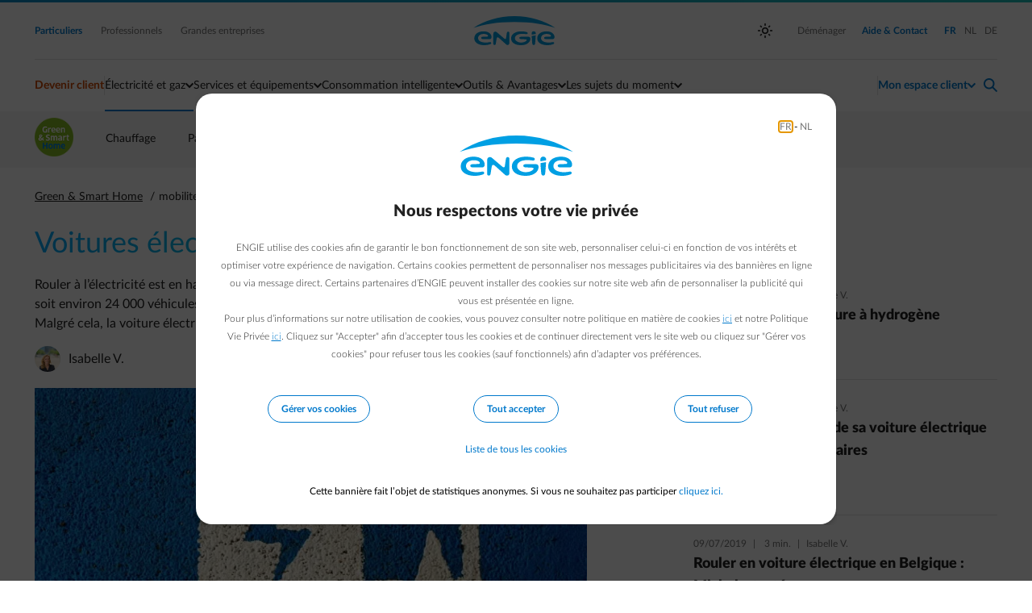

--- FILE ---
content_type: text/html;charset=UTF-8
request_url: https://www.engie.be/fr/blog/mobilite/idees-recues-voitures-electriques
body_size: 18899
content:
<!DOCTYPE html>
<html xml:lang="fr" lang="fr">
<head>
<title>5 idées reçues sur les voitures électriques</title>
<meta charset="utf-8"/>
<meta content="IE=edge,chrome=1" http-equiv="X-UA-Compatible">
<meta
content="width=device-width, height=device-height, initial-scale=1.0, minimum-scale=1.0, shrink-to-fit=no"
name="viewport">
<meta content="index, follow" name="robots"/>
<link rel="canonical" href="https://www.engie.be/fr/blog/mobilite/idees-recues-voitures-electriques/"/>
<link rel="alternate" hreflang="fr" href="https://www.engie.be/fr/blog/mobilite/idees-recues-voitures-electriques/"/>
<link rel="alternate" hreflang="nl" href="https://www.engie.be/nl/blog/mobiliteit/misvattingen-elektrische-auto/"/>
<link rel="stylesheet" type="text/css" media="screen" href="/.resources/assets/css/impulse~2025-12-12-11-15-24-506~cache.css"/>
<link rel="stylesheet" type="text/css" media="print" href="/.resources/assets/css/impulse-print~2025-12-12-11-15-24-506~cache.css"/>
<script>(function(w,d,s,l,i){w[l]=w[l]||[];w[l].push({'gtm.start':
new Date().getTime(),event:'gtm.js'});var f=d.getElementsByTagName(s)[0],
j=d.createElement(s),dl=l!='dataLayer'?'&l='+l:'';j.async=true;j.src=
'https://www.googletagmanager.com/gtm.js?id='+i+dl;f.parentNode.insertBefore(j,f);
})(window,document,'script','dataLayer2','GTM-5M5S5QG');</script>
<script>(function(w,d,s,l,i){w[l]=w[l]||[];w[l].push({'gtm.start':
new Date().getTime(),event:'gtm.js'});var f=d.getElementsByTagName(s)[0],
j=d.createElement(s),dl=l!='dataLayer'?'&l='+l:'';j.async=true;j.src=
'https://www.googletagmanager.com/gtm.js?id='+i+dl;f.parentNode.insertBefore(j,f);
})(window,document,'script','dataLayer2','GTM-TCGMWWT');</script>
<script>(function(w,d,s,l,i){w[l]=w[l]||[];w[l].push({'gtm.start':
new Date().getTime(),event:'gtm.js'});var f=d.getElementsByTagName(s)[0],
j=d.createElement(s),dl=l!='dataLayer'?'&l='+l:'';j.async=true;j.src=
'https://www.googletagmanager.com/gtm.js?id='+i+dl;f.parentNode.insertBefore(j,f);
})(window,document,'script','dataLayer2','GTM-W44VFK6');</script>
<meta name="description" content="Prix élevé, autonomie faible, peu de bornes, pollution, réseau électrique insuffisant, on balaie les préjugés sur la voiture électrique." />
<script type="application/ld+json">
//<![CDATA[
{
"@context":"http://schema.org",
"@type": "BlogPosting",
"image": ["https://www.engie.behttps://assets.engie.be/image/upload/v1727776444/jcr_e5376805-29c1-4ec9-844b-79f3f419d55f.jpg"],
"url": "https://www.engie.be/fr/blog/mobilite/idees-recues-voitures-electriques/",
"headline": "5 idées reçues sur les voitures électriques",
"description" : "Prix élevé, autonomie faible, peu de bornes, pollution, réseau électrique insuffisant, on balaie les préjugés sur la voiture électrique.",
"dateCreated": "2020-01-14T14:15:37+01:00",
"datePublished": "2020-01-14T14:15:37+01:00",
"dateModified": "2021-08-02T14:15:37+02:00",
"inLanguage": "fr_BE",
"isFamilyFriendly": "true",
"copyrightYear": "2021",
"copyrightHolder": "Engie-Electrabel",
"translationOfWork": {
"@id": "https://www.engie.be/nl/blog/mobiliteit/misvattingen-elektrische-auto/"
},
"contentLocation": {
"@type": "Place",
"name": "Simon Bolivarlaan 34 1000 BRUSSEL"
},
"author": {
"@type": "Person",
"name": "Isabelle V."
},
"publisher": {
"@type": "Organization",
"name": "ENGIE",
"url": "https://www.engie.be",
"logo": {
"@type": "ImageObject",
"url": "https://www.engie.be/dam/jcr:34830f85-f0aa-4745-bd54-6205f92d8404/engie-logo.png",
"height": "41",
"width": "165"
}
},
"mainEntityOfPage": "https://www.engie.be/fr/blog/mobilite/idees-recues-voitures-electriques/",
"keywords": [
"solutions pour la maison",
"batteries électriques",
"energie durable",
"mobilité électrique"
],
"genre":["SEO","JSON-LD"],
"articleSection": "mobility",
"articleBody": "En cause sans doute, ces 5 idées reçues, que l’on dément par les faits. 1. Une voiture électrique coûte plus cher Vrai à l’achat mais… En moyenne, il faut compter entre 20 000€ et 45 000€ pour un véhicule électrique (Nissan&amp;nbsp;LEAF, BMW i3, Renault Zoé, Peugeot e-208, Fiat 500e, e-Golf, Hyundai Kona, Kia e-Niro, etc.). Mais cela peut grimper à plus de 70 000€ (Tesla, Audi e-Tron, Jaguar I-Pace, Mercedes EQC…). Il existe cependant aujourd’hui des offres de leasing électrique avantageuses pour particuliers ou entreprises comme, par exemple, Numobi. Divers facteurs sont à prendre en compte pour se faire une idée du coût réel d’une voiture électrique : &amp;gt; Il y a peu d’entretien à prévoir. &amp;gt; Une voiture électrique a une durée de vie plus longue qu’une voiture thermique. &amp;gt; En Flandre, les propriétaires d’une voiture électrique ou d’une voiture à hydrogène ne paient pas de taxe de mise en circulation (TMC) ni de taxe de circulation. &amp;gt; En Wallonie et à Bruxelles, la TMC s’élève à seulement 61,50€ et la taxe de circulation à 82,10€. &amp;gt; Pour 15 000 km/an (c’est la distance moyenne parcourue par un véhicule électrique en Belgique),&amp;nbsp;&amp;nbsp;passer à la « pompe » vous coûtera en moyenne :- 550€/an avec un véhicule électrique qui consomme 18 kWh/100 km (ce qui correspond à la consommation d’une Nissan LEAF) soit 2700 kWh/an. Si, toutefois, vous chargez votre voiture à 100% à domicile et au tarif de nuit. Ce montant peut varier selon le fournisseur d’électricité et le tarif choisi. - 1058€/an avec un diesel (consommation de 5l/100 km avec un prix du diesel à 1,41€/100 km). Soit,&amp;nbsp;une économie de plus de 500€/an ! Pour encore plus de b&amp;eacute;n&amp;eacute;fices, vous pouvez, si vous en avez,&amp;nbsp;charger votre voiture &amp;eacute;lectrique gr&amp;acirc;ce &amp;agrave; vos panneaux solaires. Vous augmenterez en outre votre autoconsommation. Et pour rouler &amp;agrave; l&amp;rsquo;&amp;eacute;lectricit&amp;eacute; verte &amp;agrave; prix avantageux, il existe d&amp;eacute;sormais le&amp;nbsp;nos packs &amp;eacute;nergie adapt&amp;eacute;s &amp;agrave; votre mobilit&amp;eacute;&amp;nbsp;&amp;eacute;lectrique. &amp;gt; Si vous possédez des panneaux solaires ou si vous pouvez faire la recharge de votre voiture électrique chez votre employeur, le coût sera encore moins élevé. À noter : les entreprises et les indépendants peuvent déduire l’achat d’un véhicule électrique à 100% (valable aussi pour un scooter électrique, un vélo électrique ou un VTT électrique), ce n’est pas le cas des particuliers. Par contre, les particuliers peuvent profiter d’une réduction d’impôt pour l’installation d’une borne de chargement à domicile (calculée sur un montant maximal de 1 500 euros par point de recharge et par contribuable) de 45% entre le 1er septembre 2021 et le 31 décembre 2022. Cet avantage diminuera ensuite : à 30% en 2023 et à 15% en 2024. Pour les entreprises, la déduction pour une borne s’élève à 200% entre le 1er septembre 2021 et le 31 décembre 2022 et passera à 150% ensuite et jusqu’au 31 août 2024. La déduction du « carburant électrique », elle, s’élève à 75%, comme pour l’essence et le diesel et de nouveau, uniquement pour les sociétés. Plus d’infos dans notre article « Les raisons du succès de la voiture électrique ». 300 nouveaux modèles de voitures électriques devraient arriver sur le marché d’ici 2022. La technologie ne cesse en outre de s’améliorer. Ce qui fait dire aux observateurs du marché que les prix devraient chuter. Tout bon pour la mobilité électrique ! 2. Impossible de parcourir plus de 150 km avec une auto électrique FAUX. Si l’affirmation était encore vraie voici 2 ou 3 ans, ce n’est plus le cas aujourd’hui. La technologie a évolué et l’autonomie est désormais plus grande. Plusieurs modèles permettent de parcourir 450 km en une seule charge. Voire davantage ! Tesla annonce 663 km pour son modèle S et 580 km pour son modèle X. « Rouler plus de 450 km avec la Huyndai Kona de 64 kWh est tout à fait possible, affirme Kristof Corthout, expert Mobilité chez ENGIE. Et 310 km avec la Hyundaï Ioniq ou 385 avec la Nissan LEAF. Cette autonomie est largement suffisante lorsqu’on sait que le trajet moyen domicile-lieu de travail des Belges est de 15,7 km et que moins de 10% des voitures électriques roulent quotidiennement plus de 250 km. » 3. Il n’y a pas assez de bornes de chargement Rouler plus de 300 km avec certaines voitures électriques est aujourd’hui possible VRAI et FAUX. Le nombre de bornes ne cesse d’augmenter même s’il reste encore trop peu élevé. Selon AVERE Belgium, la division locale de la Fédération européenne pour la mobilité électrique, le cap des 10 000 bornes de chargement publiques en Belgique devrait être dépassé cette année : début 2021, il y avait 8482 points de recharges dans notre pays, soit 4200 bornes publiques (essentiellement en Flandre). Si l’on tient compte de tous les points de recharge (une borne peut avoir plusieurs points de recharge et beaucoup sont installées dans des parkings publics exploités par des sociétés privées), Bruxelles compte un peu plus de 500 bornes (publiques et privées confondues) et souhaite en installer 7500 de plus. La Flandre, elle, a passé le cap des 4000 points de chargement publics et vise 30 000 bornes de plus à terme. La Wallonie, enfin, recense environ 1000 points de chargement et souhaite en ajouter 6900 d’ici 2025. Parmi toutes ces bornes en Belgique, une centaine sont des bornes rapides qui permettent de recharger son véhicule à 80% en 30 minutes. On les trouve principalement dans les stations-services autoroutières. « Charger son véhicule est aussi plus aisé qu’avant car de plus en plus d’entreprises, d’hôtels, de restaurants et communes ont installé des bornes », se réjouit Kristof Corthout. Les trouver est également beaucoup plus facile grâce à des applications comme Chargemap, ou les ordinateurs de bord des voitures qui les recensent. Cela dit, plus de 90% des recharges ont lieu à la maison ou au travail. 4. Les voitures électriques ne sont pas neutres en CO2 VRAI mais… De manière indirecte, une voiture électrique émet, c’est vrai, du CO2. Sur tout son cycle de vie, c’est-à-dire sa production, son utilisation et son recyclage, Transport &amp;amp; Environnement, la fédération européenne pour le transport et l’environnement a calculé qu’un véhicule électrique émet 29% de CO2 de moins qu’une voiture essence et 22% de moins qu’un diesel tout au long de son cycle de vie ! De mani&amp;egrave;re directe (en roulant), un v&amp;eacute;hicule &amp;eacute;lectrique ne rejette cependant aucun polluant. Les voitures essence et diesel ne peuvent pas en dire autant&amp;hellip;&amp;nbsp;Les voitures &amp;eacute;lectrique sont donc un pas dans la transition vers&amp;nbsp;la neutralit&amp;eacute; carbone. Les voitures &amp;eacute;lectrique sont donc un pas dans la transition vers la neutralit&amp;eacute; carbone. 5. Si les voitures électriques se multiplient, le réseau ne pourra pas faire face FAUX. Le parc automobile belge compte actuellement 5,88&amp;nbsp;millions de véhicules. Parmi eux, quasi 24 000 sont des voitures électriques. Or le réseau électrique belge actuel peut accepter 1 million de voitures&amp;nbsp; électriques ! Si le pays comptait autant de véhicules électriques, nous ne devrions produire que 4% d’électricité supplémentaire pour faire face, ont calculé les experts. Et selon le Pr Damien Ernst, spécialiste de l’électricité à l’ULiège, si nos 5,88&amp;nbsp;millions de voitures passaient à l’électrique, 20 teraWatt/h devraient être ajoutés aux 80 tWh de consommation moyenne belge annuelle. Pour faire face, les batteries domestiques et les batteries des voitures pourraient se transformer en fournisseur d’électricité aux heures de fortes demandes. De plus, les voitures ont une « charge flexible ». Comme elles roulent surtout le matin et le soir, on peut les recharger en journée lorsque les énergies renouvelables sont disponibles et donc utiliser de la puissance qui, sinon, pourrait être perdue puisque l’énergie électrique ne peut être stockée à grande échelle. Des applications de smartcharging, comme Jedlix, permettent également aujourd’hui d’optimiser la recharge de façon intelligente. L’app contrôle la recharge du véhicule et détermine le plan de charge à domicile. De cette façon, la voiture est rechargée quand l‘énergie est la moins chère et lorsque l’électricité est abondante sur le réseau et, de préférence, issue du renouvelable. Avec la recharge intelligente, vous contribuez ainsi à l’équilibrage du réseau en évitant, entre autres, des pics de consommation."
}
//]]>
</script>
<meta name="keywords" content="solutions pour la maison, batteries électriques, energie durable, mobilité électrique" />
<meta property="og:site_name" content="Engie.be" />
<meta property="og:type" content="article" />
<meta property="og:locale" content="fr_BE" />
<meta property="og:locale:alternate" content="nl_BE" />
<meta property="fb:app_id" content="1629539140406267" />
<meta property="og:url" content="https://www.engie.be/fr/blog/mobilite/idees-recues-voitures-electriques/" />
<meta property="og:title" content="5 idées reçues sur les voitures électriques" />
<meta property="og:description" content="Prix élevé, autonomie faible, peu de bornes, pollution, réseau électrique insuffisant, on balaie les préjugés sur la voiture électrique." />
<meta property="article:published_time" content="2020-01-14T14:15:37+01:00" />
<meta property="article:section" content="mobility" />
<meta property="article:tag" content="solutions pour la maison" />
<meta property="article:tag" content="batteries électriques" />
<meta property="article:tag" content="energie durable" />
<meta property="article:tag" content="mobilité électrique" />
<meta property="og:image" content="https://www.engie.behttps://assets.engie.be/image/upload/v1727776444/jcr_e5376805-29c1-4ec9-844b-79f3f419d55f.jpg" />
<meta property="og:image:width" content="650" />
<meta property="og:image:height" content="450" />
<meta name="twitter:card" content="summary_large_image">
<meta name="twitter:site" content="@engieelectrabel">
<meta name="twitter:creator" content="@engieelectrabel">
<meta name="twitter:title" content="5 idées reçues sur les voitures électriques">
<meta name="twitter:description" content="Prix élevé, autonomie faible, peu de bornes, pollution, réseau électrique insuffisant, on balaie les préjugés sur la voiture électrique.">
<meta name="twitter:image" content="https://www.engie.behttps://assets.engie.be/image/upload/v1727776444/jcr_e5376805-29c1-4ec9-844b-79f3f419d55f.jpg">
<meta name="twitter:image:alt" content="Voiture électrique, rechargement et autonomie">
</head>
<body class="mood_b2c">
<script>document.documentElement.setAttribute('data-theme', window.localStorage.getItem('data-theme') || window.matchMedia && window.matchMedia('(prefers-color-scheme: dark)').matches && 'dark' || 'light')</script>
<script>
var pageConfig = window.pageConfig || {};
pageConfig.segment = 'residential'
pageConfig.language = 'fr'
pageConfig.twinPage = ''
pageConfig.manageAccessURL = ''
pageConfig.issuer = 'account.engie.be'
pageConfig.issuerId = '3XcadftSZE2u9QprLilgX3n0sCmQINAF'
</script><!-- TAG COMMANDER START //-->
<script type="text/javascript">
//<![CDATA[
window.default_tc_vars = {
env_application: 'community',
env_work: 'prod',
env_language: 'FR',
env_template: 'BlogArticlePage',
env_segment: 'residential',
page_cat1: 'community',
page_cat2: 'sweethome',
page_cat3: 'mobility',
page_cat4: 'ev_mythes_1901',
page_name: 'community.sweethome.mobility.ev_mythes_1901',
page_error: 'false',
search_keywords: '',
search_results_number: '',
partner_id: '',
ebl_tg: '',
ebl_var: '',
ebl_blog: '',
ebl_pegi: '',
ebl_iptraffic: 'monitoring',
dc_campaign: 'ev_mythes_1901',
dc_profile: 'cold',
ebl_posttitle: 'Voitures électriques : 5 préjugés à balayer !',
ebl_postauthorname: 'Isabelle V.',
ebl_program: 'b2c.ev',
ebl_post:'',
dc_step: 'blog',
dc_product: 'ev',
page_id: '137bada9-e86a-4ae1-bff0-8aa515dd027afr'
}
//]]>
</script>
<script src="/.resources/assets/js/elastic-apm-rum.umd.min.js"></script>
<script>
elasticApm.init({
serviceName: 'website',
serverUrl: '/',
environment: 'PRD',
pageLoadTraceId: 'f18949b522c4332ddd01180514311f21',
pageLoadSpanId: 'cf9e77bcda49d402',
pageLoadSampled: true,
pageLoadTransactionName: '/fr/blog/blog-single'
})
</script>
<!-- TAG COMMANDER END //--> <header class="nav-bar--container">
<a href="#main-content" class="sr-only sr-only-focusable text-center button mx-auto my-1 d-block w-25">Accéder au contenu principal</a>
<nav class="nav-bar" aria-label="Navigation principale">
<div class="nav-bar--gradient" aria-hidden="true"></div>
<div class="container">
<section class="nav-bar--global" aria-label="Navigation globale">
<div class="row justify-content-between align-items-center">
<div class="col-auto d-block d-lg-none">
<button
class="nav-bar--hamburger"
type="button"
aria-controls="nav-bar--mobile--submenu"
aria-expanded="false"
aria-label="Basculer le menu"
>
<span class="nav-bar--hamburger--icon" aria-hidden="true">
<span></span>
<span></span>
<span></span>
</span>
Menu
</button>
</div>
<div class="col d-none d-lg-block">
<a href="/fr/" class="mr-2 selected"
>
Particuliers
</a><a href="/fr/professionals/" class="tooltip-trigger mr-2 tooltip-bottom"
aria-describedby="tooltip-73be1194-d240-466c-8dc3-207fb7779342"
>
Professionnels
<span class="tooltip-inner d-none"
role="tooltip"
id="tooltip-73be1194-d240-466c-8dc3-207fb7779342"
aria-hidden="true">Ind&eacute;pendants, PME &amp; associations
<ul>
<li>Electricit&eacute; : moins de 750 MWh par an et</li>
<li>Gaz : moins de 750 MWh par an</li>
</ul>
</span>
</a><a href="https://business.engie.be/fr/" class="tooltip-trigger mr-2 tooltip-bottom"
aria-describedby="tooltip-8cd7a2c4-5a3e-4a98-b7f5-c0f8b4e5de18"
>
Grandes entreprises
<span class="tooltip-inner d-none"
role="tooltip"
id="tooltip-8cd7a2c4-5a3e-4a98-b7f5-c0f8b4e5de18"
aria-hidden="true"><ul>
<li>Electricit&eacute; : plus de 750 MWh par an ou</li>
<li>Gaz : plus de 750 MWh par an</li>
</ul>
</span>
</a> </div>
<div class="col d-flex justify-content-center">
<a href="/fr/" class="nav-bar--logo">Engie</a>
</div>
<div class="col text-right d-none d-lg-flex justify-content-end align-items-center">
<button
class="theme--switch d-none"
title="Bascule entre les thèmes clairs et sombres"
aria-label="auto"
aria-live="polite"
></button>
<a href="/fr/energie/electricite-gaz/demenager/" target="_blank" class="ml-2"
>
Déménager
</a> <a href="/fr/contact/?ebl_location=search_icon" class="selected ml-2">
<span>Aide &amp; Contact</span>
</a>
<div class="nav-bar--divider nav-bar--divider_vertical ml-1" aria-hidden="true"></div>
<div>
<ul class="lang--select">
<li>
<a href="/fr/blog/mobilite/idees-recues-voitures-electriques/"
lang="fr"
hreflang="fr"
aria-current="true"
class="ml-1 selected"
>
<span class="sr-only text-primary">
Passer en Français (Langue actuelle)
</span>
<span aria-hidden="true">FR</span>
</a>
</li>
<li>
<a href="/nl/blog/mobiliteit/misvattingen-elektrische-auto/"
lang="nl"
hreflang="nl"
class="ml-1"
>
<span class="sr-only text-primary">
Passer en Néerlandais
</span>
<span aria-hidden="true">NL</span>
</a>
</li>
<li>
<a href="/de/meine-energie/"
target="_blank"
class="ml-1"
lang="de"
hreflang="de">
<span class="sr-only">
Passer en Allemand (Ouvre un nouvel onglet)
</span>
<span aria-hidden="true">DE</span>
</a>
</li>
</ul>
</div>
</div>
<div class="col-auto d-flex d-lg-none">
<a href="/fr/login-redirect" class="nav-bar--action nav-bar--action--user" aria-controls="nav-bar-panel-user" aria-label="Connexion">
<span class="f-icon" translate="no" aria-hidden="true">normal-account-circle</span>
</a>
<div class="nav-bar--action nav-bar--action--search pl-1">
<a href="/fr/contact/?ebl_location=search_icon" title="Aide &amp; Contact">
<span class="f-icon" translate="no" aria-hidden="true">search</span>
</a>
</div>
</div>
</div>
</section>
<div class="nav-bar--divider" aria-hidden="true"></div>
</div><div class="container">
<section class="nav-bar--menu position-relative" aria-label="Navigation du site">
<menu class="nav-bar--menu--actions">
<li class="nav-bar--action no-pushdown">
<a href="/fr/electricite-gaz/" class="nav-bar--action--trigger nav-bar--action--trigger_no-arrow nav-bar--action--accent">
Devenir client
</a>
</li>
<li class="nav-bar--divider nav-bar--divider_vertical my-2 d-none d-lg-block " aria-hidden="true"></li>
<li class="nav-bar--action nav-bar--action_with-menu selected " >
<button
class="nav-bar--action--trigger"
aria-expanded="false"
aria-controls="mainmenu-submenu-1"
aria-haspopup="menu">
Électricité et gaz
</button>
<div class="nav-bar--action--menu thin-scrollbar" id="mainmenu-submenu-1">
<ul class="styled__list">
<li>
<a href="/fr/contrat/simulation/?scenario=1"
>
Calculer votre prix
</a> </li>
<li>
<a href="/fr/offre-energie/"
>
Notre offre
</a> </li>
<li>
<a href="/fr/energie/electricite-gaz/prix-conditions/"
>
Prix et conditions
</a> </li>
<li>
<a href="/fr/tarif-capacitaire/"
>
Tarif capacitaire
</a> </li>
<li>
<a href="/fr/injection-panneaux-solaires/"
>
Tarif d&#039;injection
</a> </li>
<li>
<a href="/fr/transition-energetique/"
>
Transition énergétique
</a> </li>
</ul> </div>
</li>
<li class="nav-bar--action nav-bar--action_with-menu " >
<button
class="nav-bar--action--trigger"
aria-expanded="false"
aria-controls="mainmenu-submenu-2"
aria-haspopup="menu">
Services et équipements
</button>
<div class="nav-bar--action--menu thin-scrollbar" id="mainmenu-submenu-2">
<ul class="styled__list">
<li>
<a href="/fr/pompe-a-chaleur/chauffage-electrique/"
>
Pompes à chaleur
</a> </li>
<li>
<a href="/fr/remplacement-chaudiere/"
>
Chaudière à condensation
</a> </li>
<li>
<a href="/fr/chauffage-assistance/entretien-chaudiere/"
>
Entretien de la chaudière
</a> </li>
<li>
<a href="/fr/chauffage-assistance/assistance-domicile/"
>
Assistance domicile
</a> </li>
<li>
<a href="/fr/panneaux-solaires/"
>
Panneaux solaires
</a> </li>
<li>
<a href="/fr/batterie-domestique/"
>
Batterie domestique
</a> </li>
</ul> </div>
</li>
<li class="nav-bar--action nav-bar--action_with-menu " >
<button
class="nav-bar--action--trigger"
aria-expanded="false"
aria-controls="mainmenu-submenu-3"
aria-haspopup="menu">
Consommation intelligente
</button>
<div class="nav-bar--action--menu thin-scrollbar" id="mainmenu-submenu-3">
<ul class="styled__list">
<li>
<a href="/fr/flexibilite/"
>
Offre Flex
</a> </li>
<li>
<a href="/fr/empower-flextime/"
>
Heures super-creuses
</a> </li>
<li>
<a href="/fr/empower/"
>
Offre énergie pour voiture
</a> </li>
<li>
<a href="/fr/mobilite/empower-smartdevice/"
>
Offre énergie pour appareils intelligents
</a> </li>
<li>
<a href="/fr/tarif-dynamic/"
>
Prix Dynamique
</a> </li>
<li>
<a href="/fr/mobilite/recharge-intelligente/"
>
Recharge intelligente
</a> </li>
<li>
<a href="/fr/conseilsenergie/"
>
Faire des économies
</a> </li>
</ul> </div>
</li>
<li class="nav-bar--action nav-bar--action_with-menu " >
<button
class="nav-bar--action--trigger"
aria-expanded="false"
aria-controls="mainmenu-submenu-4"
aria-haspopup="menu">
Outils & Avantages
</button>
<div class="nav-bar--action--menu thin-scrollbar" id="mainmenu-submenu-4">
<ul class="styled__list">
<li>
<a href="/fr/smart-app/"
>
Smart App
</a> </li>
<li>
<a href="/fr/checksave/"
>
Energy Monitor
</a> </li>
<li>
<a href="https://www.engie.be/fr/avantages?ebl_location=navigation.public"
>
Vos Avantages
</a> </li>
</ul> </div>
</li>
<li class="nav-bar--action nav-bar--action_with-menu " >
<button
class="nav-bar--action--trigger"
aria-expanded="false"
aria-controls="mainmenu-submenu-5"
aria-haspopup="menu">
Les sujets du moment
</button>
<div class="nav-bar--action--menu thin-scrollbar" id="mainmenu-submenu-5">
<ul class="styled__list">
<li>
<a href="/fr/couts-grd/"
>
Augmentation des frais de réseaux
</a> </li>
<li>
<a href="/fr/comprendre-marche/"
>
Comprendre le marché
</a> </li>
<li>
<a href="/fr/prix-variable/"
>
Calcul du prix variable
</a> </li>
<li>
<a href="/fr/calculfacture/"
>
Calcul d&#039;acompte
</a> </li>
<li>
<a href="/fr/info-facture-page/"
>
Votre décompte change de look
</a> </li>
<li>
<a href="/fr/vos-questions/"
>
Vos questions en vidéos
</a> </li>
<li>
<a href="/fr/injection-et-prix-negatifs/"
>
Injection et prix négatifs
</a> </li>
<li>
<a href="/fr/couts-grd-Wallonie2026/"
>
Le réseau wallon en 2026
</a> </li>
</ul> </div>
</li> <li class="d-none d-lg-block flex-grow-1" aria-hidden="true"></li>
<li class="nav-bar--divider nav-bar--divider_vertical my-2 d-none d-lg-block" aria-hidden="true"></li>
<li class="nav-bar--action nav-bar--action_user nav-bar--action_with-menu" >
<button
class="ff-medium nav-bar--action--trigger text-accent"
aria-controls="user-menu-panel"
aria-expanded="false"
aria-haspopup="menu"
>
<span
class="hide-logged-user"
aria-label="Mon espace client - ouvrir le menu de connexion"
>Mon espace client</span>
<span class="show-logged-user" aria-label="Bonjour - ouvrir le menu du compte">
<span><span class="nav-bar-user-name body-300 ff-medium"></span></span><br />
<span class="nav-bar-selected-account ff-normal body-100">Votre espace client</span>
</span>
</button>
<div class="nav-bar--action--menu thin-scrollbar" id="user-menu-panel">
<div class="row show-logged-user">
<div class="nav-bar-user-name col-12 text-center ff-medium body-400 mb-1"></div>
<div class="divider my-1 col-12" aria-hidden="true"></div>
</div>
<div class="row show-logged-user nav-bar--submenu--login_block">
<search class="form-group col-12 d-none nav-user-search">
<form>
<label for="bp-filter-desktop" class="sr-only">Rechercher par adresse ou n° de client</label>
<div class="input-group small">
<span
class="input-group-prepend"
>
<span class="f-icon" translate="no" aria-hidden="true">search</span>
</span>
<input
type="search"
class="form-control bp-filter"
name="bp-filter"
id="bp-filter-desktop"
placeholder="Rechercher par adresse ou n° de client"
>
<div class="input-group-spacer"></div>
</div>
</form>
</search>
<div class="col-12 user-accounts pt-1">
</div>
<div class="divider my-1 col-12" aria-hidden="true"></div>
<div class="col-12 text-center d-none dashboard-link-source">
<a class="button button--primary button--orange mt-1 mb-2 mt-md-1 mt-lg-1" href="/fr/espace-client/" title="Vers votre page d&#039;accueil client" id="customer-area-btn">
<span>
Vers votre page d&#039;accueil client
</span>
</a> </div>
<div class="col-12 dashboard-link">
<a class="my-1 text-primary d-block text-left w-100 d-flex justify-content-between" href="/fr/espace-client/usermanagement/manage-access/">
Gérer mes comptes
<span class="f-icon ml-1" translate="no" aria-hidden="true">arrow-right-fwd</span>
</a>
<button data-url="/fr/" class="text-left w-100 d-flex justify-content-between bg-transparent border-0 p-0 logout-button text-orange ff-bold" aria-label="Se déconnecter">
Déconnexion
<span class="f-icon text-default f-icon-inline ml-1 f-icon-tiny" translate="no" aria-hidden="true">logout</span>
</button> </div>
</div>
<div class="row d-none hide-logged-user d-lg-block">
<div class="col-12">
<a class="button button--primary button--orange" href="/fr/login-redirect">
<span>
Se connecter
</span>
</a> <div class="divider my-1 col-12" aria-hidden="true"></div>
</div>
<div class="col-12">
<a href="/idp/signup?lang=fr" class="text-black text-no-decoration d-block fs-15"
>
Pas encore de compte ?
<span class="f-icon text-blue f-icon-inline f-icon-tiny" translate="no" aria-hidden="true">arrow-right</span>
</a> </div>
</div>
</div>
</li>
<li class="nav-bar--action nav-bar--action--search pl-1">
<a href="/fr/contact?ebl_location=search_icon" id="helpContactLink" title="Aide &amp; Contact">
<span class="f-icon" translate="no" aria-hidden="true">search</span>
</a>
</li>
<li class="underline" aria-hidden="true"></li>
</menu>
</section>
</div>
<section
class="nav-bar--submenu"
id="nav-bar--mobile--submenu"
aria-label="Navigation du site"
aria-hidden="true"
>
<div class="container d-none" id="nav-bar--mobile-main-menu">
<div class="pt-1 pt-md-0">
<div class="nav-bar--submenu--action_back">
Menu principal
</div>
<a href="/fr/electricite-gaz/"
class="nav-bar--submenu--action nav-bar--action--accent headings-400 no-pushdown h3"
>
Devenir client
</a>
<details name="nav-bar--submenu">
<summary>
<span class="sr-only">Basculer la section: </span>
Électricité et gaz
</summary>
<ul class="styled__list">
<li>
<a href="/fr/contrat/simulation/?scenario=1"
>
Calculer votre prix
</a> </li>
<li>
<a href="/fr/offre-energie/"
>
Notre offre
</a> </li>
<li>
<a href="/fr/energie/electricite-gaz/prix-conditions/"
>
Prix et conditions
</a> </li>
<li>
<a href="/fr/tarif-capacitaire/"
>
Tarif capacitaire
</a> </li>
<li>
<a href="/fr/injection-panneaux-solaires/"
>
Tarif d&#039;injection
</a> </li>
<li>
<a href="/fr/transition-energetique/"
>
Transition énergétique
</a> </li>
</ul> </details>
<details name="nav-bar--submenu">
<summary>
<span class="sr-only">Basculer la section: </span>
Services et équipements
</summary>
<ul class="styled__list">
<li>
<a href="/fr/pompe-a-chaleur/chauffage-electrique/"
>
Pompes à chaleur
</a> </li>
<li>
<a href="/fr/remplacement-chaudiere/"
>
Chaudière à condensation
</a> </li>
<li>
<a href="/fr/chauffage-assistance/entretien-chaudiere/"
>
Entretien de la chaudière
</a> </li>
<li>
<a href="/fr/chauffage-assistance/assistance-domicile/"
>
Assistance domicile
</a> </li>
<li>
<a href="/fr/panneaux-solaires/"
>
Panneaux solaires
</a> </li>
<li>
<a href="/fr/batterie-domestique/"
>
Batterie domestique
</a> </li>
</ul> </details>
<details name="nav-bar--submenu">
<summary>
<span class="sr-only">Basculer la section: </span>
Consommation intelligente
</summary>
<ul class="styled__list">
<li>
<a href="/fr/flexibilite/"
>
Offre Flex
</a> </li>
<li>
<a href="/fr/empower-flextime/"
>
Heures super-creuses
</a> </li>
<li>
<a href="/fr/empower/"
>
Offre énergie pour voiture
</a> </li>
<li>
<a href="/fr/mobilite/empower-smartdevice/"
>
Offre énergie pour appareils intelligents
</a> </li>
<li>
<a href="/fr/tarif-dynamic/"
>
Prix Dynamique
</a> </li>
<li>
<a href="/fr/mobilite/recharge-intelligente/"
>
Recharge intelligente
</a> </li>
<li>
<a href="/fr/conseilsenergie/"
>
Faire des économies
</a> </li>
</ul> </details>
<details name="nav-bar--submenu">
<summary>
<span class="sr-only">Basculer la section: </span>
Outils & Avantages
</summary>
<ul class="styled__list">
<li>
<a href="/fr/smart-app/"
>
Smart App
</a> </li>
<li>
<a href="/fr/checksave/"
>
Energy Monitor
</a> </li>
<li>
<a href="https://www.engie.be/fr/avantages?ebl_location=navigation.public"
>
Vos Avantages
</a> </li>
</ul> </details>
<details name="nav-bar--submenu">
<summary>
<span class="sr-only">Basculer la section: </span>
Les sujets du moment
</summary>
<ul class="styled__list">
<li>
<a href="/fr/couts-grd/"
>
Augmentation des frais de réseaux
</a> </li>
<li>
<a href="/fr/comprendre-marche/"
>
Comprendre le marché
</a> </li>
<li>
<a href="/fr/prix-variable/"
>
Calcul du prix variable
</a> </li>
<li>
<a href="/fr/calculfacture/"
>
Calcul d&#039;acompte
</a> </li>
<li>
<a href="/fr/info-facture-page/"
>
Votre décompte change de look
</a> </li>
<li>
<a href="/fr/vos-questions/"
>
Vos questions en vidéos
</a> </li>
<li>
<a href="/fr/injection-et-prix-negatifs/"
>
Injection et prix négatifs
</a> </li>
<li>
<a href="/fr/couts-grd-Wallonie2026/"
>
Le réseau wallon en 2026
</a> </li>
</ul> </details>
<div id="nav-bar-panel-global" class="d-block d-lg-none nav-bar--submenu--mobile">
<ul class="styled_list">
<li>
<a href="/fr/energie/electricite-gaz/demenager/" class="nav-bar--submenu--action d-lg-none">
Déménager
</a>
</li>
</ul>
</div>
</div>
</div>
<div id="nav-bar-panel-user" aria-hidden="true"
class="d-none d-md-none"
>
<div class="container pt-1 pt-md-0">
<div class="row">
<div class="nav-bar-user-name col-12 text-center ff-medium body-400 mb-1"></div>
<div class="divider my-1 col-12" aria-hidden="true"></div>
</div>
<div class="row show-logged-user nav-bar--submenu--login_block">
<search class="form-group col-12 d-none nav-user-search">
<form>
<label for="bp-filter-mobile" class="sr-only">Rechercher par adresse ou n° de client</label>
<div class="input-group small">
<span
class="input-group-prepend"
>
<span class="f-icon" translate="no" aria-hidden="true">search</span>
</span>
<input
type="search"
class="form-control bp-filter"
name="bp-filter"
id="bp-filter-mobile"
placeholder="Rechercher par adresse ou n° de client"
>
<div class="input-group-spacer"></div>
</div>
</form>
</search>
<div class="col-12 user-accounts pt-1">
</div>
<div class="divider my-1 col-12" aria-hidden="true"></div>
<div class="col-12 dashboard-link">
<a class="my-1 text-primary d-block text-left w-100 d-flex justify-content-between" href="/fr/espace-client/usermanagement/manage-access/">
Gérer mes comptes
<span class="f-icon ml-1" translate="no" aria-hidden="true">arrow-right-fwd</span>
</a>
<button data-url="/fr/" class="text-left w-100 d-flex justify-content-between bg-transparent border-0 p-0 logout-button text-orange ff-bold" aria-label="Se déconnecter">
Déconnexion
<span class="f-icon text-default f-icon-inline ml-1 f-icon-tiny" translate="no" aria-hidden="true">logout</span>
</button> </div>
<div class="col-12">
<hr class="mt-4 mb-4"/>
</div>
</div>
</div>
</div>
<div class="row d-lg-none nav-bar--footer">
<div class="col-12 nav-bar--footer--help">
<a href="/fr/contact" id="helpContactButtonMobile">
<span class="sub-navigation-helpdesk-text">Aide &amp; Contact</span>
</a>
</div>
<div class="col-4 nav-bar--footer--select">
<div class="redirect__dropdown flex-wrap">
<label for="nav-segment-select" class="sr-only">Sélectionnez votre profil</label>
<div id="nav-segment-select-hint" class="sr-only">
La modification de la sélection permettra d'accéder à une nouvelle page
</div>
<div
id="nav-segment-select-announcement"
class="segment-select-announcement"
role="status"
aria-live="polite">
</div>
<select
id="nav-segment-select"
name="segment"
aria-label="Sélectionnez votre profil"
aria-describedby="nav-segment-select-hint"
data-announcement-template="Redirection vers {0}, Appuyez sur Echap pour annuler"
data-cancel-template="Navigation annulée"
>
<option
value="/fr/" selected aria-current="page">Particuliers</option>
<option
value="/fr/professionals/"> Professionnels</option>
<option
value="https://business.engie.be/fr/">Grandes entreprises</option>
</select>
</div>
</div>
<div class="col-4 nav-bar--footer--theme">
<button class="theme--switch theme--switch_mobile" title="Toggles light &amp; dark" aria-label="auto" aria-live="polite">
<span></span>
</button>
</div>
<div class="col-4 nav-bar--footer--lang pr-1">
<ul class="lang--select">
<li>
<a href="/fr/blog/mobilite/idees-recues-voitures-electriques/"
lang="fr"
hreflang="fr"
aria-current="true"
class="ml-1 selected"
>
<span class="sr-only text-primary">
Passer en Français (Langue actuelle)
</span>
<span aria-hidden="true">FR</span>
</a>
</li>
<li>
<a href="/nl/blog/mobiliteit/misvattingen-elektrische-auto/"
lang="nl"
hreflang="nl"
class="ml-1"
>
<span class="sr-only text-primary">
Passer en Néerlandais
</span>
<span aria-hidden="true">NL</span>
</a>
</li>
<li>
<a href="/de/meine-energie/"
target="_blank"
class="ml-1"
lang="de"
hreflang="de">
<span class="sr-only">
Passer en Allemand (Ouvre un nouvel onglet)
</span>
<span aria-hidden="true">DE</span>
</a>
</li>
</ul>
</div>
</div>
</section>
</nav>
<section class="nav-bar--category">
<div class="container">
<nav class="d-lg-none" aria-label="Accéder aux sous-catégories">
<details>
<summary>
</summary>
<ul>
<li>
<a href="/fr/blog/">
<picture class="normal-picture-flow">
<img
src="/dam/jcr:58262bd3-58ed-4d37-a034-e5344a3631f9/logo_GSH_58x58.png"
aria-hidden="true"
alt=""
></picture>
</a>
</li><li>
<a href="/fr/blog/chauffage/"
>
Chauffage
</a>
</li><li>
<a href="/fr/blog/panneaux-solaires/"
>
Panneaux Solaires
</a>
</li><li>
<a href="/fr/blog/isolation/"
>
Isolation
</a>
</li><li>
<a href="/fr/blog/conseils-energie/"
>
Conseils énergie
</a>
</li><li>
<a href="/fr/blog/agir-pour-la-planete/"
>
Agir pour la planète
</a>
</li><li>
<a href="/fr/blog/mobilité/"
>
Mobilité
</a>
</li><li>
<a href="/fr/blog/autres/"
>
Autres
</a>
</li> </ul>
</details>
</nav>
<nav class="d-none d-lg-block" aria-label="Accéder aux sous-catégories">
<ul>
<li class="nav-bar--action--image">
<a href="/fr/blog/" aria-current="false">
<picture class="normal-picture-flow">
<img
src="/dam/jcr:58262bd3-58ed-4d37-a034-e5344a3631f9/logo_GSH_58x58.png"
aria-hidden="true"
alt=""
></picture>
</a>
</li><li>
<a
href="/fr/blog/chauffage/"
aria-current="false"
>
Chauffage
</a>
</li><li>
<a
href="/fr/blog/panneaux-solaires/"
aria-current="false"
>
Panneaux Solaires
</a>
</li><li>
<a
href="/fr/blog/isolation/"
aria-current="false"
>
Isolation
</a>
</li><li>
<a
href="/fr/blog/conseils-energie/"
aria-current="false"
>
Conseils énergie
</a>
</li><li>
<a
href="/fr/blog/agir-pour-la-planete/"
aria-current="false"
>
Agir pour la planète
</a>
</li><li>
<a
href="/fr/blog/mobilité/"
aria-current="false"
>
Mobilité
</a>
</li><li>
<a
href="/fr/blog/autres/"
aria-current="false"
>
Autres
</a>
</li> </ul>
</nav>
</div>
</section>
</header>
<main id="main-content" class="container">
<nav class="blog-breadcrumbs" aria-label="Fil d'Ariane">
<ol>
<li><a href="/fr/blog/" class="blog-breadcrumbs--ancestor">Green & Smart Home</a></li>
<li><a href="/fr/blog/mobilite/" class="blog-breadcrumbs--current" aria-current="page">mobilite</a></li>
</ol>
</nav>
<div class="row justify-content-between">
<article class="col-12 col-md-7 blog-article">
<section class="mb-2">
<header>
<h1>Voitures électriques : 5 préjugés à balayer !</h1>
</header>
<div class="blog-article-lead">Rouler à l’électricité est en hausse en Belgique. Les immatriculations ont bondi de 156% en 2020 , soit environ 24 000 véhicules électriques pour 3,5% de parts de marché contre 1,6% en 2019. Malgré cela, la voiture électrique suscite encore beaucoup de questions.</div>
<div class="d-flex justify-content-between align-items-center blog-title">
<div class="d-flex align-items-center">
<div class="blog-author-image mr-1">
<picture>
<img
src="/dam/jcr:98ed6bc3-7ad7-4326-a5ad-8a7fb0651db8/Isa%20juli%202021.jpg"
loading="lazy"
aria-hidden="true"
alt=""
></picture> </div>
<div class="author-info">
<span>Isabelle V.</span>
</div>
</div>
<span class="blog-article-readtime"><time datetime="2021-08-02">02/08/2021</time> | <time datetime="PT5M">5 min.</time></span>
</div>
<div class="my-2 blog-lead-image" title="voiture électrique_recahragement_électricité_prise_pompe_éclair_homepage">
<picture>
<source srcset="https://assets.engie.be/image/upload/f_auto,q_auto,w_460/v1727776444/jcr_e5376805-29c1-4ec9-844b-79f3f419d55f" media="(max-width: 460px)" />
<img
src="https://assets.engie.be/image/upload/f_auto,q_auto,w_685,h_350,c_auto,g_auto/v1727776444/jcr_e5376805-29c1-4ec9-844b-79f3f419d55f"
loading="lazy"
aria-hidden="true"
alt=""
></picture> </div>
</section>
<section class="blog-blocks">
<p>En cause sans doute, ces 5 idées reçues, que l’on dément par les faits.</p>
<h2>1. Une voiture électrique coûte plus cher</h2>
<picture class="normal-picture-flow">
<source srcset="https://assets.engie.be/image/upload/f_auto,q_auto,w_460/v1727776447/jcr_722b3562-0155-4a9f-a9bf-adde91e98b4a" media="(max-width: 460px)" />
<img
src="https://assets.engie.be/image/upload/f_auto,q_auto/if_w_gt_685/w_685/if_end/v1727776447/jcr_722b3562-0155-4a9f-a9bf-adde91e98b4a"
class="blog-image display-100 no-margin"
loading="lazy"
aria-hidden="true"
alt=""
></picture><p><strong><span style="color: #ff0000;">Vrai à l’achat mais…</span></strong> En moyenne, il faut compter entre <strong>20 000€ et 45 000€</strong> pour un véhicule électrique (Nissan&nbsp;LEAF, BMW i3, Renault Zoé, Peugeot e-208, Fiat 500e, e-Golf, Hyundai Kona, Kia e-Niro, etc.). Mais cela peut grimper à plus de 70 000€ (Tesla, Audi e-Tron, Jaguar I-Pace, Mercedes EQC…). Il existe cependant aujourd’hui des offres de leasing électrique avantageuses pour particuliers ou entreprises comme, par exemple, <a href="https://numobi.eu/fr/" rel="noopener noreferrer" target="_blank" title="Numobi">Numobi</a>.</p>
<p>Divers facteurs sont à prendre en compte pour se faire une idée du coût réel d’une voiture électrique :</p>
<p>&gt; Il y a <strong>peu d’entretien</strong> à prévoir.</p>
<p>&gt; Une voiture électrique a une <strong>durée de vie plus longue</strong> qu’une voiture thermique.</p>
<p>&gt; En <strong>Flandre</strong>, les propriétaires d’une voiture électrique ou d’une <a title="9 questions sur la voiture à hydrogène" href="/fr/blog/mobilite/voiture-hydrogene-alternative-vehicule-electrique" target="_blank" rel="noopener noreferrer">voiture à hydrogène</a> ne paient <strong>pas de taxe de mise en circulation (TMC) ni de taxe de circulation</strong>.</p>
<p>&gt; En <strong>Wallonie</strong> et à <strong>Bruxelles</strong>, la TMC s’élève à seulement 61,50€ et la taxe de circulation à 82,10€.</p>
<p>&gt; Pour 15 000 km/an (c’est la distance moyenne parcourue par un véhicule électrique en Belgique),&nbsp;&nbsp;<strong>passer à la « pompe »</strong> vous coûtera en moyenne :<br>- 550€/an avec un véhicule électrique qui consomme 18 kWh/100 km (ce qui correspond à la consommation d’une Nissan LEAF) soit 2700 kWh/an. Si, toutefois, vous chargez votre voiture à 100% à domicile et au tarif de nuit. Ce montant peut varier selon le fournisseur d’électricité et le tarif choisi.</p>
<p>- 1058€/an avec un diesel (consommation de 5l/100 km avec un prix du diesel à 1,41€/100 km). Soit,&nbsp;une économie de plus de 500€/an !</p>
<div class="text-wrapper my-1">
<p>Pour encore plus de b&eacute;n&eacute;fices, vous pouvez, si vous en avez,&nbsp;<a href="https://www.engie.be/fr/blog/agir-pour-la-planete/recharger-batterie-voiture-electrique-panneaux-solaires-photovotaiques/" target="_blank">charger votre voiture &eacute;lectrique gr&acirc;ce &agrave; vos panneaux solaires</a>. Vous augmenterez en outre votre autoconsommation. Et pour rouler &agrave; l&rsquo;&eacute;lectricit&eacute; verte &agrave; prix avantageux, il existe d&eacute;sormais le&nbsp;<a href="/fr/blog/mobilite/recharger-batterie-voiture-electrique-panneaux-solaires-photovotaiques" target="_blank" title="Drive, énergie pour voiture électrique">nos packs &eacute;nergie adapt&eacute;s &agrave; votre mobilit&eacute;&nbsp;&eacute;lectrique</a>.</p>
</div><p>&gt; Si vous possédez des <strong>panneaux solaires</strong> ou si vous pouvez faire la <strong>recharge de votre voiture électrique</strong> chez votre employeur, le coût sera encore moins élevé.</p>
<p>À noter : les entreprises et les indépendants peuvent déduire l’achat d’un véhicule électrique à 100% (valable aussi pour un scooter électrique, un vélo électrique ou un VTT électrique), ce n’est pas le cas des particuliers. Par contre, les particuliers peuvent profiter d’une réduction d’impôt pour l’installation d’une borne de chargement à domicile (calculée sur un montant maximal de 1 500 euros par point de recharge et par contribuable) de 45% entre le 1er septembre 2021 et le 31 décembre 2022. Cet avantage diminuera ensuite : à 30% en 2023 et à 15% en 2024. Pour les entreprises, la déduction pour une borne s’élève à 200% entre le 1er septembre 2021 et le 31 décembre 2022 et passera à 150% ensuite et jusqu’au 31 août 2024. La déduction du « carburant électrique », elle, s’élève à 75%, comme pour l’essence et le diesel et de nouveau, uniquement pour les sociétés.</p>
<p>
</p>
<p>Plus d’infos dans notre article « Les raisons du succès de la voiture électrique ».</p>
<p><strong>300 nouveaux modèles</strong> de voitures électriques devraient arriver sur le marché d’ici 2022. La technologie ne cesse en outre de s’améliorer. Ce qui fait dire aux observateurs du marché que <strong>les prix devraient chuter</strong>. Tout bon pour la mobilité électrique !</p>
<h2>2. Impossible de parcourir plus de 150 km avec une auto électrique</h2>
<p><strong><span style="color: #ff0000;">FAUX.</span></strong> Si l’affirmation était encore vraie voici 2 ou 3 ans, ce n’est plus le cas aujourd’hui. La technologie a évolué et l’autonomie est désormais plus grande. Plusieurs modèles permettent de parcourir 450 km en une seule charge. Voire davantage ! Tesla annonce 663 km pour son modèle S et 580 km pour son modèle X.</p>
<p><em>« Rouler plus de 450 km avec la Huyndai Kona de 64 kWh est tout à fait possible,</em> affirme Kristof Corthout, expert Mobilité chez ENGIE.<em> Et 310 km avec la Hyundaï Ioniq ou 385 avec la Nissan LEAF. Cette autonomie est largement suffisante lorsqu’on sait que le <strong>trajet moyen domicile-lieu de travail des Belges est de 15,7 km</strong> et que moins de 10% des voitures électriques roulent quotidiennement plus de 250 km. »</em></p>
<h2>3. Il n’y a pas assez de bornes de chargement</h2>
<picture class="normal-picture-flow">
<source srcset="https://assets.engie.be/image/upload/f_auto,q_auto,w_460/v1727776447/jcr_aed3f515-97d1-4b87-bc9e-2cfcbe4a6603" media="(max-width: 460px)" />
<img
src="https://assets.engie.be/image/upload/f_auto,q_auto/if_w_gt_685/w_685/if_end/v1727776447/jcr_aed3f515-97d1-4b87-bc9e-2cfcbe4a6603"
class="blog-image display-100 no-margin"
loading="lazy"
aria-hidden="true"
alt=""
></picture><div class="blockquote-wrapper">
<blockquote class="headings-600 ff-news text-black">Rouler plus de 300 km avec certaines voitures électriques est aujourd’hui possible</blockquote>
</div><p><strong><span style="color: #ff0000;">VRAI et FAUX</span></strong>. Le nombre de bornes ne cesse d’augmenter même s’il reste encore trop peu élevé. Selon AVERE Belgium, la division locale de la Fédération européenne pour la mobilité électrique, le cap des 10 000 bornes de chargement publiques en Belgique devrait être dépassé cette année : début 2021, il y avait 8482 points de recharges dans notre pays, soit 4200 bornes publiques (essentiellement en Flandre).</p>
<p>Si l’on tient compte de tous les points de recharge (une borne peut avoir plusieurs points de recharge et beaucoup sont installées dans des parkings publics exploités par des sociétés privées), Bruxelles compte un peu plus de 500 bornes (publiques et privées confondues) et souhaite en installer 7500 de plus. La Flandre, elle, a passé le cap des 4000 points de chargement publics et vise 30 000 bornes de plus à terme. La Wallonie, enfin, recense environ 1000 points de chargement et souhaite en ajouter 6900 d’ici 2025.</p>
<p>Parmi toutes ces bornes en Belgique, une centaine sont des bornes rapides qui permettent de recharger son véhicule à 80% en 30 minutes. On les trouve principalement dans les stations-services autoroutières. <em>« Charger son véhicule est aussi plus aisé qu’avant car de plus en plus d’entreprises, d’hôtels, de restaurants et communes ont installé des bornes »</em>, se réjouit Kristof Corthout. Les trouver est également beaucoup plus facile grâce à des <strong>applications</strong> comme <a href="https://fr.chargemap.com/" rel="noopener noreferrer" target="_blank" title="Charmemap">Chargemap</a>, ou les <strong>ordinateurs de bord</strong> des voitures qui les recensent. Cela dit, plus de 90% des recharges ont lieu à la maison ou au travail.</p>
<h2>4. Les voitures électriques ne sont pas neutres en CO<sub>2</sub></h2>
<p><strong><span style="color: #ff0000;">VRAI mais…</span></strong> De manière indirecte, une voiture électrique émet, c’est vrai, du CO2. Sur tout son cycle de vie, c’est-à-dire sa production, son utilisation et son recyclage, Transport &amp; Environnement, la fédération européenne pour le transport et l’environnement a calculé qu’un véhicule électrique émet 29% de CO2 de moins qu’une voiture essence et 22% de moins qu’un diesel tout au long de son cycle de vie !</p>
<div class="text-wrapper my-1">
<p>De mani&egrave;re directe (en roulant), un v&eacute;hicule &eacute;lectrique ne rejette cependant aucun polluant. Les voitures essence et diesel ne peuvent pas en dire autant&hellip;&nbsp;Les voitures &eacute;lectrique sont donc un pas dans la transition vers&nbsp;<a href="/fr/blog/agir-pour-la-planete/neutralite-carbone-solutions-futur-planete" target="_blank">la neutralit&eacute; carbone</a>.</p>
</div><div class="text-wrapper my-1">
<p style="margin-left:0cm; margin-right:0cm">Les voitures &eacute;lectrique sont donc un pas dans la transition vers la <a href="/fr/blog/agir-pour-la-planete/neutralite-carbone-solutions-futur-planete" target="_blank" title="La neutralité carbone, la solution pour l’avenir de la planète ?">neutralit&eacute; carbone</a>.</p>
</div><h2>5. Si les voitures électriques se multiplient, le réseau ne pourra pas faire face</h2>
<picture class="normal-picture-flow">
<source srcset="https://assets.engie.be/image/upload/f_auto,q_auto,w_460/v1727776447/jcr_00083fd5-f597-4a3c-bbea-f78ee3075597" media="(max-width: 460px)" />
<img
src="https://assets.engie.be/image/upload/f_auto,q_auto/if_w_gt_685/w_685/if_end/v1727776447/jcr_00083fd5-f597-4a3c-bbea-f78ee3075597"
class="blog-image display-100 no-margin"
loading="lazy"
aria-hidden="true"
alt=""
></picture><p><span style="color: #ff0000;"><strong>FAUX</strong></span>. Le parc automobile belge compte actuellement 5,88&nbsp;millions de véhicules. Parmi eux, quasi 24 000 sont des voitures électriques. Or l<strong>e réseau électrique belge actuel peut accepter 1 million de voitures&nbsp; électriques !</strong></p>
<p>Si le pays comptait autant de véhicules électriques, nous ne devrions produire que 4% <a href="/fr/blog/autres/electricite-prix-kwh-production-fournisseurs" rel="noopener noreferrer" target="_blank" title="Electricité : prix, kWh, production et fournisseurs">d’électricité</a> supplémentaire pour faire face, ont calculé les experts. Et selon le Pr Damien Ernst, spécialiste de l’électricité à l’ULiège, si nos 5,88&nbsp;millions de voitures passaient à l’électrique, 20 teraWatt/h devraient être ajoutés aux 80 tWh de consommation moyenne belge annuelle. Pour faire face, <a href="/fr/blog/panneaux-solaires/notre-guide-complet-sur-les-batteries-domestiques" rel="noopener noreferrer" target="_blank" title="Notre guide complet sur les batteries domestiques">les batteries domestiques</a> et les batteries des voitures pourraient se transformer en fournisseur d’électricité aux heures de fortes demandes. De plus, les voitures ont une « charge flexible ». Comme elles roulent surtout le matin et le soir, on peut les <strong>recharger en journée lorsque les énergies renouvelables sont disponibles</strong> et donc utiliser de la puissance qui, sinon, pourrait être perdue puisque l’énergie électrique ne peut être stockée à grande échelle.</p>
<p>Des applications de smartcharging, comme Jedlix, permettent également aujourd’hui d’optimiser la recharge de façon intelligente. L’app contrôle la recharge du véhicule et détermine le plan de charge à domicile. De cette façon, la voiture est rechargée quand l‘énergie est la moins chère et lorsque l’électricité est abondante sur le réseau et, de préférence, issue du renouvelable. Avec la recharge intelligente, vous contribuez ainsi à l’équilibrage du réseau en évitant, entre autres, des pics de consommation.</p>
</section>
</article>
<aside class="d-none d-md-block col-md-4 blog-side">
<section aria-labelledby="heading-side-e739fcff">
<header>
<h2 class="blog-side-title" id="heading-side-e739fcff">&Agrave; lire aussi
</h2>
</header>
<a href="/fr/blog/mobilite/voiture-hydrogene-alternative-vehicule-electrique/">
<div class="px-0 col-12 d-flex justify-content-start align-items-baseline align-self-end article-author-details">
<time class="body-100 " datetime="2019-11-05">05/11/2019</time>
<p class="d-block body-100 article-readtime "><span class="d-inline-block line author-pipe">&nbsp;&vert;&nbsp;</span> <time datetime="PT7M">7 min.</time></p>
<p class="body-100 author-info"><span class="d-inline-block line author-pipe" aria-hidden="true">&nbsp;&vert;&nbsp;</span>Isabelle V.</p>
</div>
<h3 class="blog-side-article-title">9 questions sur la voiture à hydrogène</h3>
<span class="link--read--more link--read--more--noarrow">Read more</span>
</a>
<hr class="divider" aria-hidden="true" />
<a href="/fr/blog/mobilite/recharger-batterie-voiture-electrique-panneaux-solaires-photovotaiques/">
<div class="px-0 col-12 d-flex justify-content-start align-items-baseline align-self-end article-author-details">
<time class="body-100 " datetime="2022-04-05">05/04/2022</time>
<p class="d-block body-100 article-readtime "><span class="d-inline-block line author-pipe">&nbsp;&vert;&nbsp;</span> <time datetime="PT5M">5 min.</time></p>
<p class="body-100 author-info"><span class="d-inline-block line author-pipe" aria-hidden="true">&nbsp;&vert;&nbsp;</span>Isabelle V.</p>
</div>
<h3 class="blog-side-article-title">Recharger la batterie de sa voiture électrique avec ses panneaux solaires</h3>
<span class="link--read--more link--read--more--noarrow">Read more</span>
</a>
<hr class="divider" aria-hidden="true" />
<a href="/fr/blog/agir-pour-la-planete/teste-voiture-electrique-smart-eq-forfour/">
<div class="px-0 col-12 d-flex justify-content-start align-items-baseline align-self-end article-author-details">
<time class="body-100 " datetime="2019-07-09">09/07/2019</time>
<p class="d-block body-100 article-readtime "><span class="d-inline-block line author-pipe">&nbsp;&vert;&nbsp;</span> <time datetime="PT3M">3 min.</time></p>
<p class="body-100 author-info"><span class="d-inline-block line author-pipe" aria-hidden="true">&nbsp;&vert;&nbsp;</span>Isabelle V.</p>
</div>
<h3 class="blog-side-article-title">Rouler en voiture électrique en Belgique : Michel a testé</h3>
<span class="link--read--more link--read--more--noarrow">Read more</span>
</a>
</section>
</aside>
</div>
<footer>
<nav class="row mt-5 blog-pagination mt-2 no-gutters justify-content-between" aria-label="Navigation des articles">
<div class="col-12 d-flex flex-wrap">
<a href="/fr/blog/mobilite/ceci-nest-pas-un-panneau-solaire-cest-une-voiture/" class="blog-pagination-link" aria-label="Article précédent">Précédent</a>
<a href="/fr/blog/mobilite/ceci-nest-pas-un-panneau-solaire-cest-une-voiture/" class="blog-pagination-item d-block d-flex flex-wrap">
<div class="blog-pagination-item--visual"><picture>
<source srcset="https://assets.engie.be/image/upload/f_auto,q_auto,w_460/v1727776445/jcr_2dfca816-86bf-4f44-94ca-e4ad63b9616d" media="(max-width: 460px)" />
<img
src="https://assets.engie.be/image/upload/f_auto,q_auto/v1727776445/jcr_2dfca816-86bf-4f44-94ca-e4ad63b9616d"
loading="lazy"
aria-hidden="true"
alt=""
></picture></div>
<div class="blog-pagination-item--body">
<div class="px-0 col-12 d-flex justify-content-start align-items-baseline align-self-end article-author-details">
<time class="body-100 " datetime="2022-04-01">01/04/2022</time>
<p class="d-block body-100 article-readtime "><span class="d-inline-block line author-pipe">&nbsp;&vert;&nbsp;</span> <time datetime="PT2M">2 min.</time></p>
<p class="body-100 author-info"><span class="d-inline-block line author-pipe" aria-hidden="true">&nbsp;&vert;&nbsp;</span>Isabelle V.</p>
</div>
<h3 class="title">Ceci n’est pas un panneau solaire, c’est une voiture !</h3>
<span class="link--read--more link--read--more--noarrow">Read more</span>
</div>
</a>
</div>
<div class="col-12 d-flex flex-wrap">
<a href="/fr/blog/mobilite/test-mobilite-electrique/" class="blog-pagination-link" aria-label="Article précédent">Suivant</a>
<a href="/fr/blog/mobilite/test-mobilite-electrique/" class="blog-pagination-item d-block d-flex flex-wrap">
<div class="blog-pagination-item--visual"><picture>
<source srcset="https://assets.engie.be/image/upload/f_auto,q_auto,w_460/v1727776445/jcr_2d8f64cd-266c-4098-bba9-50ab657d63ea" media="(max-width: 460px)" />
<img
src="https://assets.engie.be/image/upload/f_auto,q_auto/v1727776445/jcr_2d8f64cd-266c-4098-bba9-50ab657d63ea"
loading="lazy"
aria-hidden="true"
alt=""
></picture></div>
<div class="blog-pagination-item--body">
<div class="px-0 col-12 d-flex justify-content-start align-items-baseline align-self-end article-author-details">
<time class="body-100 " datetime="2021-06-02">02/06/2021</time>
<p class="d-block body-100 article-readtime "><span class="d-inline-block line author-pipe">&nbsp;&vert;&nbsp;</span> <time datetime="PT2M">2 min.</time></p>
<p class="body-100 author-info"><span class="d-inline-block line author-pipe" aria-hidden="true">&nbsp;&vert;&nbsp;</span>Isabelle V.</p>
</div>
<h3 class="title">La mobilité électrique, est-ce pour vous ? Faites le test !</h3>
<span class="link--read--more link--read--more--noarrow">Read more</span>
</div>
</a>
</div>
</nav>
</footer>
<section class="blog-related" aria-labelledby="heading-related-e739fcff">
<div class="l3x2">
<div class="row mt-5">
<header class="mb-3 col-auto">
<h2 class="blog-related-title" id="heading-related-e739fcff"><p>&Agrave; lire aussi</p>
</h2>
</header>
</div>
<div class="row justify-content-between">
<a href="/fr/blog/mobilite/voiture-hydrogene-alternative-vehicule-electrique/" class="col-12 col-md-6 mb-2 col-lg-4 d-flex flex-column">
<div class="blog-related-item">
<div class="blog-related-item--visual"><picture>
<source srcset="https://assets.engie.be/image/upload/f_auto,q_auto,w_460/v1727776409/jcr_a1e57bb7-5898-4521-a7a2-d9472051c041" media="(max-width: 460px)" />
<img
src="https://assets.engie.be/image/upload/f_auto,q_auto/v1727776409/jcr_a1e57bb7-5898-4521-a7a2-d9472051c041"
loading="lazy"
aria-hidden="true"
alt=""
></picture></div>
<div class="d-flex flex-column blog-related-item--body">
<div class="px-0 col-12 d-flex justify-content-start align-items-baseline align-self-end article-author-details">
<time class="body-100 " datetime="2019-11-05">05/11/2019</time>
<p class="d-block body-100 article-readtime "><span class="d-inline-block line author-pipe">&nbsp;&vert;&nbsp;</span> <time datetime="PT7M">7 min.</time></p>
<p class="body-100 author-info"><span class="d-inline-block line author-pipe" aria-hidden="true">&nbsp;&vert;&nbsp;</span>Isabelle V.</p>
</div>
<h3 class="title">9 questions sur la voiture à hydrogène</h3>
<p class="card-text optional d-sm-none d-md-block d-lg-none col-12">Souvent présentée comme alternative au véhicule électrique&hellip;</p>
</div>
</div>
</a>
<a href="/fr/blog/mobilite/recharger-batterie-voiture-electrique-panneaux-solaires-photovotaiques/" class="col-12 col-md-6 mb-2 col-lg-4 d-flex flex-column">
<div class="blog-related-item">
<div class="blog-related-item--visual"><picture>
<source srcset="https://assets.engie.be/image/upload/f_auto,q_auto,w_460/v1727776307/jcr_0389daae-b849-4851-86e4-09e90801fc91" media="(max-width: 460px)" />
<img
src="https://assets.engie.be/image/upload/f_auto,q_auto/v1727776307/jcr_0389daae-b849-4851-86e4-09e90801fc91"
loading="lazy"
aria-hidden="true"
alt=""
></picture></div>
<div class="d-flex flex-column blog-related-item--body">
<div class="px-0 col-12 d-flex justify-content-start align-items-baseline align-self-end article-author-details">
<time class="body-100 " datetime="2022-04-05">05/04/2022</time>
<p class="d-block body-100 article-readtime "><span class="d-inline-block line author-pipe">&nbsp;&vert;&nbsp;</span> <time datetime="PT5M">5 min.</time></p>
<p class="body-100 author-info"><span class="d-inline-block line author-pipe" aria-hidden="true">&nbsp;&vert;&nbsp;</span>Isabelle V.</p>
</div>
<h3 class="title">Recharger la batterie de sa voiture électrique avec ses panneaux solaires</h3>
<p class="card-text optional d-sm-none d-md-block d-lg-none col-12">Recharger sa voiture électrique avec les panneaux solaires&hellip;</p>
</div>
</div>
</a>
<a href="/fr/blog/agir-pour-la-planete/teste-voiture-electrique-smart-eq-forfour/" class="col-12 col-md-6 mb-2 col-lg-4 d-flex flex-column">
<div class="blog-related-item">
<div class="blog-related-item--visual"><picture>
<source srcset="https://assets.engie.be/image/upload/f_auto,q_auto,w_460/v1727776444/jcr_f38342b9-8a60-4066-921b-5e41369d5cc4" media="(max-width: 460px)" />
<img
src="https://assets.engie.be/image/upload/f_auto,q_auto/v1727776444/jcr_f38342b9-8a60-4066-921b-5e41369d5cc4"
loading="lazy"
aria-hidden="true"
alt=""
></picture></div>
<div class="d-flex flex-column blog-related-item--body">
<div class="px-0 col-12 d-flex justify-content-start align-items-baseline align-self-end article-author-details">
<time class="body-100 " datetime="2019-07-09">09/07/2019</time>
<p class="d-block body-100 article-readtime "><span class="d-inline-block line author-pipe">&nbsp;&vert;&nbsp;</span> <time datetime="PT3M">3 min.</time></p>
<p class="body-100 author-info"><span class="d-inline-block line author-pipe" aria-hidden="true">&nbsp;&vert;&nbsp;</span>Isabelle V.</p>
</div>
<h3 class="title">Rouler en voiture électrique en Belgique : Michel a testé</h3>
<p class="card-text optional d-sm-none d-md-block d-lg-none col-12">La mobilité en Belgique s’annonce «électrique», les&hellip;</p>
</div>
</div>
</a>
</div>
</div>
</section>
</main>
<footer>
<section class="footer--sitemap">
<div class="container">
<div class="row">
<div class="col-12 col-md-4 d-none d-md-block">
<div class="footer--sitemap--heading d-none d-md-block">
Notre offre
</div>
<div class="footer--sitemap--content"
id="footer--sitemap--menu0">
<div class="row">
<div class="col-12 col-md-12">
<ul class="styled__list">
<li>
<a href="/fr/electricite-gaz/?ebl_location=footer"
>
Électricité
</a> </li>
<li>
<a href="/fr/electricite-gaz/?ebl_location=footer"
>
Gaz
</a> </li>
<li>
<a href="/fr/mobilite/contrat-energie/?ebl_location=footer"
>
Énergie flexible
</a> </li>
<li>
<a href="/fr/remplacement-chaudiere/?ebl_location=footer"
>
Remplacer votre chaudière
</a> </li>
<li>
<a href="?ebl_location=footer"
>
Entretien de chaudière
</a> </li>
<li>
<a href="/fr/chauffage-assistance/assistance-domicile/?ebl_location=footer"
>
Assistance habitation
</a> </li>
<li>
<a href="?ebl_location=footer"
>
Isolation
</a> </li>
</ul>
</div>
<div class="col-12 col-md-12">
<ul class="styled__list">
</ul>
</div> </div>
</div>
</div>
<div class="col-12 col-md-4 d-md-none">
<details name="footer-links">
<summary class="footer--sitemap--heading">
Notre offre
<span class="expand" aria-hidden="true"></span>
</summary>
<div class="row">
<div class="col-12 col-md-12">
<ul class="styled__list">
<li>
<a href="/fr/electricite-gaz/?ebl_location=footer"
>
Électricité
</a> </li>
<li>
<a href="/fr/electricite-gaz/?ebl_location=footer"
>
Gaz
</a> </li>
<li>
<a href="/fr/mobilite/contrat-energie/?ebl_location=footer"
>
Énergie flexible
</a> </li>
<li>
<a href="/fr/remplacement-chaudiere/?ebl_location=footer"
>
Remplacer votre chaudière
</a> </li>
<li>
<a href="?ebl_location=footer"
>
Entretien de chaudière
</a> </li>
<li>
<a href="/fr/chauffage-assistance/assistance-domicile/?ebl_location=footer"
>
Assistance habitation
</a> </li>
<li>
<a href="?ebl_location=footer"
>
Isolation
</a> </li>
</ul>
</div>
<div class="col-12 col-md-12">
<ul class="styled__list">
</ul>
</div> </div>
</details>
</div><div class="col-12 col-md-4 d-none d-md-block">
<div class="footer--sitemap--heading d-none d-md-block">
Service client
</div>
<div class="footer--sitemap--content"
id="footer--sitemap--menu1">
<div class="row">
<div class="col-12 col-md-12">
<ul class="styled__list">
<li>
<a href="/fr/contact/?ebl_location=footer" target="_self"
>
Besoin d&#039;aide ?
</a> </li>
<li>
<a href="/fr/avantages/?ebl_location=footer" target="_self"
>
Vos avantages
</a> </li>
<li>
<a href="/fr/espace-client/factures-et-paiements/factures-paiements/?ebl_location=footer" target="_self"
>
Vos factures
</a> </li>
<li>
<a href="/fr/energie/electricite-gaz/demenager-alt/?ebl_location=footer" target="_self" title="Déménager"
>
Déménager
</a> </li>
<li>
<a href="/fr/support/other-faq/tous-nos-engagements/?ebl_location=footer" target="_self"
>
Nos indicateurs
</a> </li>
<li>
<a href="/fr/support/messages-frauduleux/?ebl_location=footer" target="_self"
>
Messages frauduleux
</a> </li>
</ul>
</div>
<div class="col-12 col-md-12">
<ul class="styled__list">
</ul>
</div> </div>
</div>
</div>
<div class="col-12 col-md-4 d-md-none">
<details name="footer-links">
<summary class="footer--sitemap--heading">
Service client
<span class="expand" aria-hidden="true"></span>
</summary>
<div class="row">
<div class="col-12 col-md-12">
<ul class="styled__list">
<li>
<a href="/fr/contact/?ebl_location=footer" target="_self"
>
Besoin d&#039;aide ?
</a> </li>
<li>
<a href="/fr/avantages/?ebl_location=footer" target="_self"
>
Vos avantages
</a> </li>
<li>
<a href="/fr/espace-client/factures-et-paiements/factures-paiements/?ebl_location=footer" target="_self"
>
Vos factures
</a> </li>
<li>
<a href="/fr/energie/electricite-gaz/demenager-alt/?ebl_location=footer" target="_self" title="Déménager"
>
Déménager
</a> </li>
<li>
<a href="/fr/support/other-faq/tous-nos-engagements/?ebl_location=footer" target="_self"
>
Nos indicateurs
</a> </li>
<li>
<a href="/fr/support/messages-frauduleux/?ebl_location=footer" target="_self"
>
Messages frauduleux
</a> </li>
</ul>
</div>
<div class="col-12 col-md-12">
<ul class="styled__list">
</ul>
</div> </div>
</details>
</div><div class="col-12 col-md-4 d-none d-md-block">
<div class="footer--sitemap--heading d-none d-md-block">
Téléchargez la Smart App
</div>
<div class="footer--sitemap--content"
id="footer--sitemap--menu2">
<div class="row">
<div class="col-12 col-md-12">
<ul class="styled__list">
<li>
<a href="https://play.google.com/store/apps/details?id=be.engie.smart" target="_blank" class="no__arrows"
>
<img
data-lazyload="true" data-mediasrc="https://assets.engie.be/image/upload/v1727776365/jcr_eeabdb98-dd88-4d74-9b2c-2047035a5678.png" title="jcr_eeabdb98-dd88-4d74-9b2c-2047035a5678" alt="logo Google Play"
/>
</a> </li>
<li>
<a href="https://apps.apple.com/be/app/engie-belgique/id1562119194?l=fr" target="_blank" class="no__arrows"
>
<img
data-lazyload="true" data-mediasrc="https://assets.engie.be/image/upload/v1727776365/jcr_eb71812e-d3ff-45b2-a3d3-28fc54d0d547.png" title="jcr_eb71812e-d3ff-45b2-a3d3-28fc54d0d547" alt="logo App Store"
/>
</a> </li>
</ul>
</div>
<div class="col-12 col-md-12">
<ul class="styled__list">
</ul>
</div> </div>
</div>
</div>
<div class="col-12 col-md-4 d-md-none">
<details name="footer-links">
<summary class="footer--sitemap--heading">
Téléchargez la Smart App
<span class="expand" aria-hidden="true"></span>
</summary>
<div class="row">
<div class="col-12 col-md-12">
<ul class="styled__list">
<li>
<a href="https://play.google.com/store/apps/details?id=be.engie.smart" target="_blank" class="no__arrows"
>
<img
data-lazyload="true" data-mediasrc="https://assets.engie.be/image/upload/v1727776365/jcr_eeabdb98-dd88-4d74-9b2c-2047035a5678.png" title="jcr_eeabdb98-dd88-4d74-9b2c-2047035a5678" alt="logo Google Play"
/>
</a> </li>
<li>
<a href="https://apps.apple.com/be/app/engie-belgique/id1562119194?l=fr" target="_blank" class="no__arrows"
>
<img
data-lazyload="true" data-mediasrc="https://assets.engie.be/image/upload/v1727776365/jcr_eb71812e-d3ff-45b2-a3d3-28fc54d0d547.png" title="jcr_eb71812e-d3ff-45b2-a3d3-28fc54d0d547" alt="logo App Store"
/>
</a> </li>
</ul>
</div>
<div class="col-12 col-md-12">
<ul class="styled__list">
</ul>
</div> </div>
</details>
</div> </div>
</div>
</section><section class="footer--legal">
<div class="container">
<div class="row align-items-center footer--legal--grid">
<div class="footer--legal--select">
<div class="redirect__dropdown">
<label for="segment-select" class="sr-only">Sélectionnez votre profil</label>
<div id="segment-select-hint" class="sr-only">
La modification de la sélection permettra d'accéder à une nouvelle page
</div>
<div
id="segment-select-announcement"
class="segment-select-announcement"
role="status"
aria-live="polite">
</div>
<select
id="segment-select"
name="segment"
aria-label="Sélectionnez votre profil"
aria-describedby="segment-select-hint"
data-announcement-template="Redirection vers {0}, Appuyez sur Echap pour annuler"
data-cancel-template="Navigation annulée"
>
<option
value="/fr/" selected aria-current="page"
>Particuliers</option>
<option
value="/fr/professionals/"
> Professionnels</option>
<option
value="https://business.engie.be/nl/"
>Grandes entreprises</option>
</select>
</div>
</div>
<div class="footer--legal--links">
<p class="d-inline-block">© Electrabel sa</p>
<a href="/fr/conditions-utilisation/"
>
Nos conditions
</a><a href="/fr/politique-vie-privee/"
>
Vie privée
</a><a href="https://corporate.engie.be/fr/jobs/une-passion-pour-lenergie" target="_blank"
>
Jobs
</a><a href="/fr/fournisseurs/"
>
Fournisseurs
</a><a href="/fr/formulaires/devenir-partenaire-commercial/" target="_blank"
>
Partenaire
</a><a href="https://corporate.engie.be/fr/" target="_blank"
>
Plus sur ENGIE
</a><a href="/fr/politique-cookies/"
>
Politique des cookies
</a> </div>
<nav class="footer--legal--lang" aria-label="Sélection de langue">
<ul class="lang--select">
<li>
<a href="/fr/blog/mobilite/idees-recues-voitures-electriques/"
lang="fr"
hreflang="fr"
aria-current="true"
class="ml-1 selected"
>
<span class="sr-only text-primary">
Passer en Français (Langue actuelle)
</span>
<span aria-hidden="true">FR</span>
</a>
</li>
<li>
<a href="/nl/blog/mobiliteit/misvattingen-elektrische-auto/"
lang="nl"
hreflang="nl"
class="ml-1"
>
<span class="sr-only text-primary">
Passer en Néerlandais
</span>
<span aria-hidden="true">NL</span>
</a>
</li>
<li>
<a href="/de/meine-energie/"
target="_blank"
class="ml-1"
lang="de"
hreflang="de">
<span class="sr-only">
Passer en Allemand (Ouvre un nouvel onglet)
</span>
<span aria-hidden="true">DE</span>
</a>
</li>
</ul>
</nav>
</div>
</div>
</section>
<div class="footer--gradient" aria-hidden="true"></div><div class="down">
<dialog class="modal cookie-consent modal__medium">
<div class="modal__header"></div>
<div class="modal__body p-0">
<div class="cookie-consent__step1 p-3">
<div class="text-right body-100">
<a href="/fr/blog/mobilite/idees-recues-voitures-electriques/" class="text-grey text-no-decoration">FR</a>
-
<a href="/nl/blog/mobiliteit/misvattingen-elektrische-auto/" class="text-grey text-no-decoration">NL</a>
</div>
<div class="mb-2">
<div class="cookie-consent__logo"></div>
</div>
<div class="text-center">
<div class="text-main headings-600 ff-bold text-black text-center mt-3 mb-2 d-block">
Nous respectons votre vie privée
</div><div class="text-main body-100 ff-news text-black text-center mb-4 d-block">
<p>ENGIE utilise des cookies afin de garantir le bon fonctionnement de son site web, personnaliser celui-ci en fonction de vos int&eacute;r&ecirc;ts et optimiser votre exp&eacute;rience de navigation. Certains cookies permettent de personnaliser nos messages publicitaires via des banni&egrave;res en ligne ou via message direct. Certains partenaires d&rsquo;ENGIE peuvent installer des cookies sur notre site web afin de personnaliser la publicit&eacute; qui vous est pr&eacute;sent&eacute;e en ligne.</p>
<p>Pour plus d&rsquo;informations sur notre utilisation de cookies, vous pouvez consulter notre politique en mati&egrave;re de cookies <a href="/fr/politique-cookies">ici</a> et notre Politique Vie Priv&eacute;e <a href="/fr/politique-vie-privee">ici</a>. Cliquez sur &quot;Accepter&quot; afin d&rsquo;accepter tous les cookies et de continuer directement vers le site web ou cliquez sur &quot;G&eacute;rer vos cookies&quot; pour refuser tous les cookies (sauf fonctionnels) afin d&rsquo;adapter vos pr&eacute;f&eacute;rences.</p>
</div> <div class="d-flex flex-wrap justify-content-around pb-1">
<div class="col-12 col-md-4 mb-1 mb-md-0">
<a href="#" class="mb-2 mb-md-0 button button--secondary button--blue button--thin button--small order-2 order-md-0 cookie-consent__more-options">Gérer vos cookies</a>
</div>
<div class="col-12 col-md-4 mb-1 mb-md-0">
<button class="mb-2 mb-md-0 button button--small button--secondary button--blue button--thin cookie-consent__accept-all order-0 order-md-0">Tout accepter</button>
</div>
<div class="col-12 col-md-4 mb-1 mb-md-0">
<button class="mb-2 mb-md-0 button button--small button--secondary button--blue button--thin cookie-consent__refuse-all order-0 order-md-0">Tout refuser</button>
</div>
<div class="col-12 mt-2">
<a href="/fr/politique-cookies/" class="body-100" target="_blank">Liste de tous les cookies</a>
</div>
</div>
</div>
<div class="pt-1 pt-md-2">
<div class="body-100 text-center">Cette bannière fait l’objet de statistiques anonymes. Si vous ne souhaitez pas participer
<a href="#" id="tracing-optout-link" class="text-blue">cliquez ici.</a>
</div>
<div id="unTrack-confirmation"
class="body-100 bg-green text-dark-green d-none">Merci</div>
</div>
</div>
<div class="cookie-consent__step2 p-0 d-none">
<div class="px-2">
<div class="row d-flex justify-content-between align-content-center">
<div
class="col-12 col-md-4 d-flex justify-content-center justify-content-md-start align-items-center py-2">
<div class="cookie-consent__logo cookie-consent__logo__small"></div>
</div>
<div class="col-12 col-md-4 py-md-2 py-1">
<button
class="button button--secondary button--small button--blue cookie-consent__unselect-all">Tout refuser</button>
</div>
<div class="col-12 col-md-4 py-md-2 py-1">
<button
class="button button--secondary button--small button--blue cookie-consent__select-all">Tout accepter</button>
</div>
</div>
</div>
<div class="border-top-1 border-grey-40"></div>
<div class="p-2 cookie-consent__scrollable">
<div class="text-main body-100 ff-news mb-4 d-block">
Tous les cookies sont désélectionnés par défaut à l’exclusion des cookies fonctionnels obligatoires. Veuillez cliquer sur "Enregistrer et Quitter" après avoir effectué votre choix.
</div><div class="text-main headings-400 ff-medium mt-3 mb-2 d-block">
Utilisation des cookies
</div><div class="text-main body-100 ff-news mb-4 d-block">
ENGIE utilise des cookies sur son site web afin d&rsquo;en garantir le bon fonctionnement et pour conna&icirc;tre vos pr&eacute;f&eacute;rences et int&eacute;r&ecirc;ts en vue d&rsquo;optimaliser votre exp&eacute;rience de navigation. Nous personnalisons &eacute;galement notre site selon vos int&eacute;r&ecirc;ts, ainsi que certains sites partenaires d&rsquo;ENGIE. Pour plus d&rsquo;informations sur notre utilisation de cookies, vous pouvez consulter notre politique en mati&egrave;re de cookies <a href="/fr/politique-cookies">ici</a>.
</div> <div class="pt-1 cookie-consent__list">
<div class="d-flex border-top-1 border-grey-40 py-1 my-1">
<div>
<div class="body-200 ff-medium pb-1">Cookies fonctionnels</div>
<div class="pl-1">
<div class="body-100">Cookies n&eacute;cessaires au bon fonctionnement de nos sites web et apps. Ces cookies sont n&eacute;cessaires, par exemple, pour vous connecter &agrave; l&rsquo;espace client ou pour retenir votre choix de langue. Ces cookies ne peuvent pas &ecirc;tre d&eacute;sactiv&eacute;s.</div>
</div>
</div>
<div class="pl-1">
<label class="form__check__toggle form__check__toggle--small">
<input type="checkbox" class="custom-control-input"
checked="checked" disabled="disabled"name="required">
<span class="custom-control-indicator cookie-consent__option"></span>
</label>
</div>
</div>
<div class="d-flex border-top-1 border-grey-40 py-1 my-1">
<div>
<div class="body-200 ff-medium pb-1">Cookies analytiques</div>
<div class="pl-1">
<div class="body-100">Cookies qui collectent des informations sur la fa&ccedil;on dont les visiteurs utilisent nos sites web et apps (pages visit&eacute;es, dur&eacute;e moyenne de la visite, &hellip;) afin d&rsquo;am&eacute;liorer le fonctionnement de ceux-ci, pour les adapter le contenu aux besoins des visiteurs et optimiser l&rsquo;exp&eacute;rience de navigation.</div>
</div>
</div>
<div class="pl-1">
<label class="form__check__toggle form__check__toggle--small">
<input type="checkbox" class="custom-control-input"
name="analytics">
<span class="custom-control-indicator cookie-consent__option"></span>
</label>
</div>
</div>
<div class="d-flex border-top-1 border-grey-40 py-1 my-1">
<div>
<div class="body-200 ff-medium pb-1">Cookies de confort</div>
<div class="pl-1">
<div class="body-100">Cookies destin&eacute;s &agrave; accro&icirc;tre votre confort de navigation et &agrave; vous offrir une exp&eacute;rience de navigation plus personnalis&eacute;e, par exemple, en r&eacute;organisant le contenu d&rsquo;une page ou en pr&eacute;remplissant certaines informations dans un formulaire.</div>
</div>
</div>
<div class="pl-1">
<label class="form__check__toggle form__check__toggle--small">
<input type="checkbox" class="custom-control-input"
name="optimization">
<span class="custom-control-indicator cookie-consent__option"></span>
</label>
</div>
</div>
<div class="d-flex border-top-1 border-grey-40 py-1 my-1">
<div>
<div class="body-200 ff-medium pb-1">Cookies commerciaux et de médias sociaux</div>
<div class="pl-1">
<div class="body-100">Cookies qui collectent des informations sur votre comportement de navigation afin de vous proposer des publicit&eacute;s ou des contenus qui vous int&eacute;ressent, sur nos sites web et apps, mais &eacute;galement en dehors de ceux-ci via des banni&egrave;res ou via message direct (comme par exemple e-mail, sms, courrier postal, &hellip;). Ces cookies peuvent &eacute;galement inclure des cookies tiers pour am&eacute;liorer le contenu et le fonctionnement de notre site web et de nos apps, ou pour suivre et optimiser les banni&egrave;res ENGIE sur d&rsquo;autres sites web ou apps. Ces cookies vous permettent &eacute;galement de partager le contenu de nos sites web et apps avec d&rsquo;autres personnes via les m&eacute;dias sociaux.</div>
</div>
</div>
<div class="pl-1">
<label class="form__check__toggle form__check__toggle--small">
<input type="checkbox" class="custom-control-input"
name="remarketing">
<span class="custom-control-indicator cookie-consent__option"></span>
</label>
</div>
</div>
</div>
</div>
<div class="border-top-1 border-grey-40"></div>
<div class="px-2">
<div class="row d-flex justify-content-between align-content-center">
<div
class="col-12 col-md-6 py-1 py-md-2 order-2 order-md-1 d-flex flex-wrap align-items-center justify-content-center justify-content-md-start">
<a href="/fr/politique-cookies/" target="_blank"
class="body-100 px-2 text-blue">Cookies</a>
<a href="/fr/politique-vie-privee/" target="_blank" class="body-100 px-2 text-blue">Vie privée</a>
</div>
<div class="col-12 col-md-6 py-1 py-md-2 order-1 order-md-2 text-right">
<button
class="button button--alternative button--small cookie-consent__accept">Enregistrer et quitter</button>
</div>
</div>
</div>
</div>
<div class="cookie-consent__step3 cookie-consent__loading d-none py-10">
<div class="d-flex justify-content-center">
<div class="spinner">
<div></div>
<div></div>
<div></div>
<div></div>
</div>
</div>
</div>
</div>
</dialog>
</div>
<script>window.ga = window.ga || function () {(ga.q = ga.q || []).push(arguments)}
ga.l = +new Date</script>
<script async src="https://www.google-analytics.com/analytics.js"></script> </footer>
<script>
window.urlLocation = {
"FR": "/fr/blog/blog-single",
"NL": "/nl/blog/blog-single",
}
</script> <script src="/.resources/assets/js/systemjs.min.js"></script>
<script src="/.resources/assets/js/00_global/scripts/pageload~2025-12-12-11-15-24-574~cache.js"></script>
<script src="/.resources/assets/js/library~2025-12-12-11-15-24-570~cache.js"></script>
<script src="/.resources/assets/js/tooltip~2025-12-12-11-15-24-574~cache.js"></script>
<script src="/.resources/assets/js/03_molecules/tooltip/hover-tooltip~2025-12-12-11-15-24-574~cache.js"></script>
<script src="/.resources/assets/js/02_atoms/theme-switch/theme--switch~2025-12-12-11-15-24-574~cache.js"></script>
<script src="/.resources/assets/js/00_global/scripts/queryparams~2025-12-12-11-15-24-574~cache.js"></script>
<script src="/.resources/assets/js/02_atoms/redirect-dropdown/redirect-dropdown~2025-12-12-11-15-24-574~cache.js"></script>
<script src="/.resources/assets/js/footerSelect~2025-12-12-11-15-24-570~cache.js"></script>
<script src="/.resources/assets/js/02_atoms/collapse/collapse~2025-12-12-11-15-24-574~cache.js"></script>
<script src="/.resources/assets/js/04_organisms/nav-bar/nav-bar~2025-12-12-11-15-24-578~cache.js"></script>
<script src="/.resources/assets/js/00_global/scripts/detect-sticky~2025-12-12-11-15-24-574~cache.js"></script>
<script src="/.resources/assets/js/00_global/scripts/lazyload~2025-12-12-11-15-24-574~cache.js"></script>
<script src="/.resources/assets/js/04_organisms/cookie-consent/cookie-consent~2025-12-12-11-15-24-578~cache.js"></script>
<script type="text/javascript" src="/_Incapsula_Resource?SWJIYLWA=719d34d31c8e3a6e6fffd425f7e032f3&ns=1&cb=909759156" async></script></body>
</html>

--- FILE ---
content_type: text/css;charset=UTF-8
request_url: https://www.engie.be/.resources/assets/css/impulse-print~2025-12-12-11-15-24-506~cache.css
body_size: 775
content:
@charset "UTF-8";.footer-bar-languages,.footer-media,.footer-subscription,.navigation-global-slot{display:none!important}.footer .footer-menus{page-break-before:always}@page{margin:1cm}html{font-size:10px;-webkit-text-size-adjust:100%;-moz-text-size-adjust:100%;text-size-adjust:100%}body{font-weight:300;line-height:1.2;-webkit-font-smoothing:antialiased;-moz-osx-font-smoothing:grayscale;text-rendering:optimizeLegibility}body,h1,h2,h3,h4,h5,h6{font-family:Lato,Arial,sans-serif}h1,h2,h3,h4,h5,h6{font-weight:700}a{cursor:pointer}b,strong{font-weight:700}body{font-size:12pt}ul{page-break-before:avoid}a,blockquote,pre,table{page-break-inside:avoid}[class*=headings-],[class*=titles-],h1,h2,h3,h4,h5,h6{line-height:1;margin:2rem 0 1rem;page-break-after:avoid;page-break-inside:avoid}[class*=headings-] br,[class*=titles-] br,h1 br,h2 br,h3 br,h4 br,h5 br,h6 br{display:none!important}img,svg{height:auto;max-width:20rem}a[href^=http]:after{content:" < " attr(href) "> "}a[href^="/"]:after{content:" <https://www.engie.be" attr(href) "> "}a[href^="#"]:after{content:""}a{background:#0000;text-align:left;text-decoration:none}[aria-label]:before{content:"" attr(aria-label) " "}button,form,input,label,nav,select{display:none!important}[style*=font-size]{font-size:unset!important}:not(figure)[style*=background-image]{background-image:unset!important}:not(figure)[style*=background]{background:unset!important}ul{padding:0 0 0 1.5rem}.text-nowrap{white-space:nowrap!important}.text-wrap{white-space:normal!important}.text-truncate{overflow:hidden;text-overflow:ellipsis;white-space:nowrap}.text-lowercase{text-transform:lowercase!important}.text-uppercase{text-transform:uppercase!important}.text-capitalize{text-transform:capitalize!important}.text-underline{text-decoration:underline!important}.text-strikethrough{text-decoration:line-through!important}@font-face{font-display:swap;font-family:Lato;font-weight:300;src:url(../fonts/Lato/Lato-300/LatoLatin-Light.eot?#iefix) format("embedded-opentype"),url(../fonts/Lato/Lato-300/LatoLatin-Light.woff2) format("woff2"),url(../fonts/Lato/Lato-300/LatoLatin-Light.woff) format("woff"),url(../fonts/Lato/Lato-300/LatoLatin-Light.ttf) format("truetype")}@font-face{font-display:swap;font-family:Lato;font-weight:500;src:url(../fonts/Lato/Lato-500/LatoLatin-Regular.eot?#iefix) format("embedded-opentype"),url(../fonts/Lato/Lato-500/LatoLatin-Regular.woff2) format("woff2"),url(../fonts/Lato/Lato-500/LatoLatin-Regular.woff) format("woff"),url(../fonts/Lato/Lato-500/LatoLatin-Regular.ttf) format("truetype")}@font-face{font-display:swap;font-family:Lato;font-weight:700;src:url(../fonts/Lato/Lato-700/LatoLatin-Bold.eot?#iefix) format("embedded-opentype"),url(../fonts/Lato/Lato-700/LatoLatin-Bold.woff2) format("woff2"),url(../fonts/Lato/Lato-700/LatoLatin-Bold.woff) format("woff"),url(../fonts/Lato/Lato-700/LatoLatin-Bold.ttf) format("truetype")}@font-face{font-display:swap;font-family:Lato;font-weight:900;src:url(../fonts/Lato/Lato-900/LatoLatin-Black.eot?#iefix) format("embedded-opentype"),url(../fonts/Lato/Lato-900/LatoLatin-Black.woff2) format("woff2"),url(../fonts/Lato/Lato-900/LatoLatin-Black.woff) format("woff"),url(../fonts/Lato/Lato-900/LatoLatin-Black.ttf) format("truetype")}.ff-bold,.ff-book,.ff-medium,.ff-news,.ff-normal{font-family:Lato,Arial,sans-serif}.ff-book,.ff-news,.fw-300{font-weight:300!important}.ff-normal,.fw-500{font-weight:500!important}.ff-medium,.fw-700{font-weight:700!important}.ff-bold,.fw-900{font-weight:900!important}[class*=list__item_]{display:list-item;margin-left:1.5rem}.carousel .cloned__item{display:none!important}.step__number{float:left}.step__number svg{height:2rem;margin-right:.75rem;width:2rem}#outdated,#outdated *,.cookie-bar,.cookie-consent,.hero__mask{display:none!important}.blog-title time:after{content:" min"}.blog-lead-image{margin:0;min-height:20rem;padding:0;width:50%}.blog-related,.blog-side{display:none!important}

--- FILE ---
content_type: application/javascript;charset=UTF-8
request_url: https://www.engie.be/.resources/assets/js/C3_P0gK9.js
body_size: 173
content:
/*! Build Id: 672746 */
/*! Commit: a6c4323ca609bbf */
/*! Version: 4.0.672746-202510191455 */
System.register(["./DYnlhTyM.js","./BltZN6de.js"],(function(){"use strict";var r,t,n,e,u,i;return{setters:[function(i){r=i.b,t=i.d,n=i.F,e=i.f,u=i.p},function(r){i=r.r}],execute:function(){var f,c,o,a,s,v,m,g={};function p(){return c?f:(c=1,f="\t\n\v\f\r                　\u2028\u2029\ufeff")}!function(){if(m)return g;m=1;var f=u(),c=function(){if(a)return o;a=1;var n=r(),e=t(),u=i(),f=p(),c=n("".replace),s=RegExp("^["+f+"]+"),v=RegExp("(^|[^"+f+"])["+f+"]+$"),m=function(r){return function(t){var n=u(e(t));return 1&r&&(n=c(n,s,"")),2&r&&(n=c(n,v,"$1")),n}};return o={start:m(1),end:m(2),trim:m(3)}}().trim,R=function(){if(v)return s;v=1;var r=n().PROPER,t=e(),u=p();return s=function(n){return t((function(){return!!u[n]()||"​᠎"!=="​᠎"[n]()||r&&u[n].name!==n}))}}();f({target:"String",proto:!0,forced:R("trim")},{trim:function(){return c(this)}})}()}}}));


--- FILE ---
content_type: application/javascript;charset=UTF-8
request_url: https://www.engie.be/.resources/assets/js/tooltip~2025-12-12-11-15-24-574~cache.js
body_size: 176
content:
/*! Build Id: 672746 */
/*! Commit: a6c4323ca609bbf */
/*! Version: 4.0.672746-202510191455 */
System.register(["./lmc0tbyb.js","./DYnlhTyM.js","./DoxyX24u.js"],(function(){"use strict";return{setters:[null,null,null],execute:function(){const t=document.querySelectorAll("[tooltip-target]"),e=document.querySelectorAll(".duplicated-markup [tooltip-target]");function o(){window.addEventListener("resize",(function(){i()}))}function i(){setTimeout((function(){for(const e of t){const t=document.querySelector('[tooltip-content="'+e.getAttribute("tooltip-target")+'"]'),o=t.cloneNode(!0);e.appendChild(o),t.parentNode.removeChild(t),e.addEventListener("click",n);const i=o,c=i.getBoundingClientRect(),s=window.innerWidth||document.clientWidth;c.x<0?i.classList.add("tooltipLeftFix"):i.classList.remove("tooltipLeftFix"),c.x+c.width>s?i.classList.add("tooltipRightFix"):i.classList.remove("tooltipRightFix")}}),500)}function n(){this.classList.toggle("active")}window.addEventListener("load",(function(){t&&e?(i(),function(){for(const t of e){const e=t.getAttribute("tooltip-target"),o="duplicated-"+e;t.setAttribute("tooltip-target",o);document.querySelector('.duplicated-markup [tooltip-content="'+e+'"]').setAttribute("tooltip-content",o)}o()}()):t&&(i(),o())})),document.body.addEventListener("click",(function(){for(const e of t)e.classList.contains("active")&&e.classList.remove("active")}),!0)}}}));


--- FILE ---
content_type: application/javascript;charset=UTF-8
request_url: https://www.engie.be/.resources/assets/js/lmc0tbyb.js
body_size: 1892
content:
/*! Build Id: 672746 */
/*! Commit: a6c4323ca609bbf */
/*! Version: 4.0.672746-202510191455 */
System.register(["./DYnlhTyM.js","./DoxyX24u.js"],(function(t){"use strict";var r,e,n,i,o,u,a,c,s,f,l,y,p,v,L,S,g,T,h,O,A,m;return{setters:[function(t){r=t.R,e=t.e,n=t.I,i=t.a,o=t.f,u=t.t,a=t.g,c=t.D,s=t.S,f=t.n,l=t.B,y=t.O,p=t.Q,v=t.p,L=t.y,S=t.F,g=t.K,T=t.T,h=t.J,O=t.q,A=t.s},function(t){m=t.r}],execute:function(){t({a:z,b:nt,c:$,d:tt,e:et,f:rt,g:X,h:it,r:W});var R,d,I,P,k,G,M,b,x,C,j,D,E,F,V,w,B,N,_,H,U,q,Y,J,K,Q={};function z(){if(G)return k;G=1;var t=e(),r=n(),o=i().f,u=t("unscopables"),a=Array.prototype;return void 0===a[u]&&o(a,u,{configurable:!0,value:r(null)}),k=function(t){a[u][t]=!0}}function W(){return b?M:(b=1,M={})}function X(){if(D)return j;D=1;var t=u(),r=a(),e=c(),n=s(),i=function(){if(C)return x;C=1;var t=o();return x=!t((function(){function t(){}return t.prototype.constructor=null,Object.getPrototypeOf(new t)!==t.prototype}))}(),f=n("IE_PROTO"),l=Object,y=l.prototype;return j=i?l.getPrototypeOf:function(n){var i=e(n);if(t(i,f))return i[f];var o=i.constructor;return r(o)&&i instanceof o?o.prototype:i instanceof l?y:null}}function Z(){if(F)return E;F=1;var t,r,i,u=o(),c=a(),s=f(),p=n(),v=X(),L=l(),S=e(),g=y(),T=S("iterator"),h=!1;return[].keys&&("next"in(i=[].keys())?(r=v(v(i)))!==Object.prototype&&(t=r):h=!0),!s(t)||u((function(){var r={};return t[T].call(r)!==r}))?t={}:g&&(t=p(t)),c(t[T])||L(t,T,(function(){return this})),E={IteratorPrototype:t,BUGGY_SAFARI_ITERATORS:h}}function $(){if(w)return V;w=1;var t=i().f,r=u(),n=e()("toStringTag");return V=function(e,i,o){e&&!o&&(e=e.prototype),e&&!r(e,n)&&t(e,n,{configurable:!0,value:i})}}function tt(){if(N)return B;N=1;var t=Z().IteratorPrototype,r=n(),e=p(),i=$(),o=W(),u=function(){return this};return B=function(n,a,c,s){var f=a+" Iterator";return n.prototype=r(t,{next:e(+!s,c)}),i(n,f,!1,!0),o[f]=u,n}}function rt(){if(H)return _;H=1;var t=v(),r=L(),n=y(),i=S(),o=a(),u=tt(),c=X(),s=m(),f=$(),p=g(),T=l(),h=e(),O=W(),A=Z(),R=i.PROPER,d=i.CONFIGURABLE,I=A.IteratorPrototype,P=A.BUGGY_SAFARI_ITERATORS,k=h("iterator"),G="keys",M="values",b="entries",x=function(){return this};return _=function(e,i,a,l,y,v,L){u(a,i,l);var S,g,h,A=function(t){if(t===y&&E)return E;if(!P&&t&&t in j)return j[t];switch(t){case G:case M:case b:return function(){return new a(this,t)}}return function(){return new a(this)}},m=i+" Iterator",C=!1,j=e.prototype,D=j[k]||j["@@iterator"]||y&&j[y],E=!P&&D||A(y),F="Array"===i&&j.entries||D;if(F&&(S=c(F.call(new e)))!==Object.prototype&&S.next&&(n||c(S)===I||(s?s(S,I):o(S[k])||T(S,k,x)),f(S,m,!0,!0),n&&(O[m]=x)),R&&y===M&&D&&D.name!==M&&(!n&&d?p(j,"name",M):(C=!0,E=function(){return r(D,this)})),y)if(g={values:A(M),keys:v?E:A(G),entries:A(b)},L)for(h in g)(P||C||!(h in j))&&T(j,h,g[h]);else t({target:i,proto:!0,forced:P||C},g);return n&&!L||j[k]===E||T(j,k,E,{name:y}),O[i]=E,g}}function et(){return q?U:(q=1,U=function(t,r){return{value:t,done:r}})}function nt(){if(J)return Y;J=1;var t=T(),r=z(),e=W(),n=h(),o=i().f,u=rt(),a=et(),c=y(),s=O(),f="Array Iterator",l=n.set,p=n.getterFor(f);Y=u(Array,"Array",(function(r,e){l(this,{type:f,target:t(r),index:0,kind:e})}),(function(){var t=p(this),r=t.target,e=t.index++;if(!r||e>=r.length)return t.target=null,a(void 0,!0);switch(t.kind){case"keys":return a(e,!1);case"values":return a(r[e],!1)}return a([e,r[e]],!1)}),"values");var v=e.Arguments=e.Array;if(r("keys"),r("values"),r("entries"),!c&&s&&"values"!==v.name)try{o(v,"name",{value:"values"})}catch(t){}return Y}function it(){if(K)return Q;K=1;var t=A(),n=d?R:(d=1,R={CSSRuleList:0,CSSStyleDeclaration:0,CSSValueList:0,ClientRectList:0,DOMRectList:0,DOMStringList:0,DOMTokenList:1,DataTransferItemList:0,FileList:0,HTMLAllCollection:0,HTMLCollection:0,HTMLFormElement:0,HTMLSelectElement:0,MediaList:0,MimeTypeArray:0,NamedNodeMap:0,NodeList:1,PaintRequestList:0,Plugin:0,PluginArray:0,SVGLengthList:0,SVGNumberList:0,SVGPathSegList:0,SVGPointList:0,SVGStringList:0,SVGTransformList:0,SourceBufferList:0,StyleSheetList:0,TextTrackCueList:0,TextTrackList:0,TouchList:0}),i=function(){if(P)return I;P=1;var t=r()("span").classList,e=t&&t.constructor&&t.constructor.prototype;return I=e===Object.prototype?void 0:e}(),o=nt(),u=g(),a=$(),c=e()("iterator"),s=o.values,f=function(t,r){if(t){if(t[c]!==s)try{u(t,c,s)}catch(r){t[c]=s}if(a(t,r,!0),n[r])for(var e in o)if(t[e]!==o[e])try{u(t,e,o[e])}catch(r){t[e]=o[e]}}};for(var l in n)f(t[l]&&t[l].prototype,l);return f(i,"DOMTokenList"),Q}it()}}}));


--- FILE ---
content_type: application/javascript;charset=UTF-8
request_url: https://www.engie.be/.resources/assets/js/04_organisms/nav-bar/dropdown-manager.js
body_size: 1126
content:
/*! Build Id: 672746 */
/*! Commit: a6c4323ca609bbf */
/*! Version: 4.0.672746-202510191455 */
System.register(["../../lmc0tbyb.js","../../DYnlhTyM.js","../../DoxyX24u.js"],(function(e){"use strict";return{setters:[null,null,null],execute:function(){e("createDropdownManager",(function(e,t){const n={actionsWithSubmenus:new Map,closeTimeouts:new Map,callbacks:new Set};function r(e){let t=arguments.length>1&&void 0!==arguments[1]&&arguments[1];if(!n.actionsWithSubmenus.get(e))return;a(e);const r=e.parentElement;if(r){if(r.classList.add("open"),e.setAttribute("aria-expanded","true"),t){var o,s;const t=null===(o=e.nextElementSibling)||void 0===o?void 0:o.querySelectorAll("a:not(.d-none), button:not(.d-none)");null==t||null===(s=t[0])||void 0===s||s.focus()}c(!0,e)}}function o(e){if(!n.actionsWithSubmenus.get(e))return;const t=e.parentElement;t&&(t.classList.remove("open"),e.setAttribute("aria-expanded","false"),c(!1,e))}function a(){let e=arguments.length>0&&void 0!==arguments[0]?arguments[0]:null;n.actionsWithSubmenus.forEach(((t,n)=>{t&&n!==e&&o(n)}))}function c(e,t){n.callbacks.forEach((n=>n(e,t)))}function s(e,a){const c=n.actionsWithSubmenus.get(a);switch(e.key){case"Enter":case" ":c&&(e.preventDefault(),"true"===a.getAttribute("aria-expanded")?o(a):r(a,!0));break;case"ArrowDown":c&&(e.preventDefault(),r(a,!0));break;case"ArrowRight":{e.preventDefault();const r=function(e){const r=Array.from(t.querySelectorAll(".nav-bar--action--trigger")).filter((e=>n.actionsWithSubmenus.get(e))),o=r.indexOf(e);return r[o+1]||null}(a);r&&(o(a),r.focus());break}case"ArrowLeft":{e.preventDefault();const r=function(e){const r=Array.from(t.querySelectorAll(".nav-bar--action--trigger")).filter((e=>n.actionsWithSubmenus.get(e))),o=r.indexOf(e);return r[o-1]||null}(a);r&&(o(a),r.focus());break}case"Escape":c&&"true"===a.getAttribute("aria-expanded")&&(e.preventDefault(),o(a))}}function i(e){if(!n.actionsWithSubmenus.get(e))return;e.addEventListener("mouseenter",(()=>r(e))),e.addEventListener("keydown",(t=>s(t,e)));const t=e.nextElementSibling;t&&function(e,t){e.addEventListener("keydown",(n=>{var r,a;const c=Array.from(e.querySelectorAll("a:not(.d-none), button:not(.d-none)")),s=c.indexOf(document.activeElement);switch(n.key){case"ArrowDown":n.preventDefault(),s<c.length-1&&c[s+1].focus();break;case"ArrowUp":n.preventDefault(),s>0?c[s-1].focus():(o(t),requestAnimationFrame((()=>{t.focus()})));break;case"Escape":n.preventDefault(),o(t),requestAnimationFrame((()=>{t.focus()}));break;case"Tab":n.shiftKey||s!==c.length-1?n.shiftKey&&0===s&&o(t):o(t);break;case"Home":n.preventDefault(),null===(r=c[0])||void 0===r||r.focus();break;case"End":n.preventDefault(),null===(a=c[c.length-1])||void 0===a||a.focus()}}))}(t,e)}return function(){t.querySelectorAll(".nav-bar--action--trigger").forEach((e=>{var t;const r=e.nextElementSibling;n.actionsWithSubmenus.set(e,null!==(t=null==r?void 0:r.classList.contains("nav-bar--action--menu"))&&void 0!==t&&t),i(e)}))}(),function(){document.addEventListener("keydown",(e=>{if("Escape"===e.key){t.querySelectorAll(".nav-bar--action.open").forEach((e=>{const t=e.querySelector(".nav-bar--action--trigger");t&&(o(t),requestAnimationFrame((()=>{t.focus()})))}))}})),document.addEventListener("click",(t=>{e.contains(t.target)||a()}))}(),function(){document.addEventListener("touchstart",(e=>{const n=null==t?void 0:t.querySelectorAll(".nav-bar--action.open");if(null==n||!n.length)return;Array.from(n).every((t=>{const n=t.querySelector(".nav-bar--action--trigger");if(!n)return!0;const r=n.nextElementSibling;return!(n.contains(e.target)||null!=r&&r.contains(e.target))}))&&n.forEach((e=>{const t=e.querySelector(".nav-bar--action--trigger");t&&o(t)}))})),t.querySelectorAll(".nav-bar--action--trigger").forEach((e=>{n.actionsWithSubmenus.get(e)&&e.addEventListener("touchstart",(t=>{const n=e.parentElement;n&&(n.classList.contains("open")||(t.preventDefault(),r(e)))}))}))}(),function(){t.querySelectorAll(".nav-bar--action").forEach((e=>{const t=e.querySelector(".nav-bar--action--trigger");if(!t||!n.actionsWithSubmenus.get(t))return;const r=t.nextElementSibling;if(!r)return;const a=()=>{const a=setTimeout((()=>{e.matches(":hover")||r.matches(":hover")||o(t)}),100);n.closeTimeouts.set(t,a)};e.addEventListener("mouseleave",a),r.addEventListener("mouseleave",a),e.addEventListener("mouseenter",(()=>{const e=n.closeTimeouts.get(t);e&&(clearTimeout(e),n.closeTimeouts.delete(t))})),r.addEventListener("mouseenter",(()=>{const e=n.closeTimeouts.get(t);e&&(clearTimeout(e),n.closeTimeouts.delete(t))}))}))}(),{onDropdownToggle:function(e){n.callbacks.add(e)},destroy:function(){n.closeTimeouts.forEach((e=>clearTimeout(e))),n.closeTimeouts.clear(),n.actionsWithSubmenus.clear(),n.callbacks.clear()}}}))}}}));


--- FILE ---
content_type: application/javascript;charset=UTF-8
request_url: https://www.engie.be/.resources/assets/js/DbXXMCjd.js
body_size: 3207
content:
/*! Build Id: 672746 */
/*! Commit: a6c4323ca609bbf */
/*! Version: 4.0.672746-202510191455 */
System.register(["./lmc0tbyb.js","./DYnlhTyM.js","./B8bODH26.js","./BBIPyww5.js","./8W7zRbUn.js","./BltZN6de.js","./FugraSVk.js"],(function(e){"use strict";var t,r,n,i,a,o,u,s,c,h,f,l,v,g,d,p,y,b,w,k,m,R,U,S,L,P,j,x,C,z,E;return{setters:[function(e){t=e.b,r=e.c,n=e.d,i=e.e},function(e){a=e.f,o=e.e,u=e.q,s=e.O,c=e.p,h=e.b,f=e.P,l=e.s,v=e.h,g=e.y,d=e.B,p=e.J,y=e.g,b=e.t,w=e.z,k=e.n,m=e.I,R=e.Q},function(e){U=e.r},function(e){S=e.r,L=e.a,P=e.b,j=e.c},function(e){x=e.r},function(e){C=e.a,z=e.r},function(e){E=e.r}],execute:function(){var O,q,I,N;function Q(){if(q)return O;q=1;var e=a(),t=o(),r=u(),n=s(),i=t("iterator");return O=!e((function(){var e=new URL("b?a=1&b=2&c=3","https://a"),t=e.searchParams,a=new URLSearchParams("a=1&a=2&b=3"),o="";return e.pathname="c%20d",t.forEach((function(e,r){t.delete("b"),o+=r+e})),a.delete("a",2),a.delete("b",void 0),n&&(!e.toJSON||!a.has("a",1)||a.has("a",2)||!a.has("a",void 0)||a.has("b"))||!t.size&&(n||!r)||!t.sort||"https://a/c%20d?a=1&c=3"!==e.href||"3"!==t.get("c")||"a=1"!==String(new URLSearchParams("?a=1"))||!t[i]||"a"!==new URL("https://a@b").username||"b"!==new URLSearchParams(new URLSearchParams("a=b")).get("a")||"xn--e1aybc"!==new URL("https://тест").host||"#%D0%B1"!==new URL("https://a#б").hash||"a1c3"!==o||"x"!==new URL("https://x",void 0).host}))}function F(){if(N)return I;N=1;var e=TypeError;return I=function(t,r){if(t<r)throw new e("Not enough arguments");return t}}e({a:$,b:F,r:Q});var T,A,B,D,G,J={};function H(){if(B)return A;B=1;var e=l(),t=u(),r=Object.getOwnPropertyDescriptor;return A=function(n){if(!t)return e[n];var i=r(e,n);return i&&i.value}}function $(){if(G)return D;G=1,t(),function(){if(T)return J;T=1;var e=c(),t=h(),r=f(),n=RangeError,i=String.fromCharCode,a=String.fromCodePoint,o=t([].join);e({target:"String",stat:!0,arity:1,forced:!!a&&1!==a.length},{fromCodePoint:function(e){for(var t,a=[],u=arguments.length,s=0;u>s;){if(t=+arguments[s++],r(t,1114111)!==t)throw new n(t+" is not a valid code point");a[s]=t<65536?i(t):i(55296+((t-=65536)>>10),t%1024+56320)}return o(a,"")}})}();var e=c(),a=l(),s=H(),O=v(),q=g(),I=h(),N=u(),A=Q(),B=d(),$=U(),K=S(),M=r(),V=n(),W=p(),X=L(),Y=y(),Z=b(),_=x(),ee=C(),te=w(),re=k(),ne=z(),ie=m(),ae=R(),oe=P(),ue=j(),se=i(),ce=F(),he=o(),fe=E(),le=he("iterator"),ve="URLSearchParams",ge=ve+"Iterator",de=W.set,pe=W.getterFor(ve),ye=W.getterFor(ge),be=s("fetch"),we=s("Request"),ke=s("Headers"),me=we&&we.prototype,Re=ke&&ke.prototype,Ue=a.TypeError,Se=a.encodeURIComponent,Le=String.fromCharCode,Pe=O("String","fromCodePoint"),je=parseInt,xe=I("".charAt),Ce=I([].join),ze=I([].push),Ee=I("".replace),Oe=I([].shift),qe=I([].splice),Ie=I("".split),Ne=I("".slice),Qe=I(/./.exec),Fe=/\+/g,Te=/^[0-9a-f]+$/i,Ae=function(e,t){var r=Ne(e,t,t+2);return Qe(Te,r)?je(r,16):NaN},Be=function(e){for(var t=0,r=128;r>0&&0!==(e&r);r>>=1)t++;return t},De=function(e){var t=null;switch(e.length){case 1:t=e[0];break;case 2:t=(31&e[0])<<6|63&e[1];break;case 3:t=(15&e[0])<<12|(63&e[1])<<6|63&e[2];break;case 4:t=(7&e[0])<<18|(63&e[1])<<12|(63&e[2])<<6|63&e[3]}return t>1114111?null:t},Ge=function(e){for(var t=(e=Ee(e,Fe," ")).length,r="",n=0;n<t;){var i=xe(e,n);if("%"===i){if("%"===xe(e,n+1)||n+3>t){r+="%",n++;continue}var a=Ae(e,n+1);if(a!=a){r+=i,n++;continue}n+=2;var o=Be(a);if(0===o)i=Le(a);else{if(1===o||o>4){r+="�",n++;continue}for(var u=[a],s=1;s<o&&!(++n+3>t||"%"!==xe(e,n));){var c=Ae(e,n+1);if(c!=c){n+=3;break}if(c>191||c<128)break;ze(u,c),n+=2,s++}if(u.length!==o){r+="�";continue}var h=De(u);null===h?r+="�":i=Pe(h)}}r+=i,n++}return r},Je=/[!'()~]|%20/g,He={"!":"%21","'":"%27","(":"%28",")":"%29","~":"%7E","%20":"+"},$e=function(e){return He[e]},Ke=function(e){return Ee(Se(e),Je,$e)},Me=V((function(e,t){de(this,{type:ge,target:pe(e).entries,index:0,kind:t})}),ve,(function(){var e=ye(this),t=e.target,r=e.index++;if(!t||r>=t.length)return e.target=null,se(void 0,!0);var n=t[r];switch(e.kind){case"keys":return se(n.key,!1);case"values":return se(n.value,!1)}return se([n.key,n.value],!1)}),!0),Ve=function(e){this.entries=[],this.url=null,void 0!==e&&(re(e)?this.parseObject(e):this.parseQuery("string"==typeof e?"?"===xe(e,0)?Ne(e,1):e:ne(e)))};Ve.prototype={type:ve,bindURL:function(e){this.url=e,this.update()},parseObject:function(e){var t,r,n,i,a,o,u,s=this.entries,c=ue(e);if(c)for(r=(t=oe(e,c)).next;!(n=q(r,t)).done;){if(a=(i=oe(te(n.value))).next,(o=q(a,i)).done||(u=q(a,i)).done||!q(a,i).done)throw new Ue("Expected sequence with length 2");ze(s,{key:ne(o.value),value:ne(u.value)})}else for(var h in e)Z(e,h)&&ze(s,{key:h,value:ne(e[h])})},parseQuery:function(e){if(e)for(var t,r,n=this.entries,i=Ie(e,"&"),a=0;a<i.length;)(t=i[a++]).length&&(r=Ie(t,"="),ze(n,{key:Ge(Oe(r)),value:Ge(Ce(r,"="))}))},serialize:function(){for(var e,t=this.entries,r=[],n=0;n<t.length;)e=t[n++],ze(r,Ke(e.key)+"="+Ke(e.value));return Ce(r,"&")},update:function(){this.entries.length=0,this.parseQuery(this.url.query)},updateURL:function(){this.url&&this.url.update()}};var We=function(){X(this,Xe);var e=de(this,new Ve(arguments.length>0?arguments[0]:void 0));N||(this.size=e.entries.length)},Xe=We.prototype;if(K(Xe,{append:function(e,t){var r=pe(this);ce(arguments.length,2),ze(r.entries,{key:ne(e),value:ne(t)}),N||this.length++,r.updateURL()},delete:function(e){for(var t=pe(this),r=ce(arguments.length,1),n=t.entries,i=ne(e),a=r<2?void 0:arguments[1],o=void 0===a?a:ne(a),u=0;u<n.length;){var s=n[u];if(s.key!==i||void 0!==o&&s.value!==o)u++;else if(qe(n,u,1),void 0!==o)break}N||(this.size=n.length),t.updateURL()},get:function(e){var t=pe(this).entries;ce(arguments.length,1);for(var r=ne(e),n=0;n<t.length;n++)if(t[n].key===r)return t[n].value;return null},getAll:function(e){var t=pe(this).entries;ce(arguments.length,1);for(var r=ne(e),n=[],i=0;i<t.length;i++)t[i].key===r&&ze(n,t[i].value);return n},has:function(e){for(var t=pe(this).entries,r=ce(arguments.length,1),n=ne(e),i=r<2?void 0:arguments[1],a=void 0===i?i:ne(i),o=0;o<t.length;){var u=t[o++];if(u.key===n&&(void 0===a||u.value===a))return!0}return!1},set:function(e,t){var r=pe(this);ce(arguments.length,1);for(var n,i=r.entries,a=!1,o=ne(e),u=ne(t),s=0;s<i.length;s++)(n=i[s]).key===o&&(a?qe(i,s--,1):(a=!0,n.value=u));a||ze(i,{key:o,value:u}),N||(this.size=i.length),r.updateURL()},sort:function(){var e=pe(this);fe(e.entries,(function(e,t){return e.key>t.key?1:-1})),e.updateURL()},forEach:function(e){for(var t,r=pe(this).entries,n=_(e,arguments.length>1?arguments[1]:void 0),i=0;i<r.length;)n((t=r[i++]).value,t.key,this)},keys:function(){return new Me(this,"keys")},values:function(){return new Me(this,"values")},entries:function(){return new Me(this,"entries")}},{enumerable:!0}),B(Xe,le,Xe.entries,{name:"entries"}),B(Xe,"toString",(function(){return pe(this).serialize()}),{enumerable:!0}),N&&$(Xe,"size",{get:function(){return pe(this).entries.length},configurable:!0,enumerable:!0}),M(We,ve),e({global:!0,constructor:!0,forced:!A},{URLSearchParams:We}),!A&&Y(ke)){var Ye=I(Re.has),Ze=I(Re.set),_e=function(e){if(re(e)){var t,r=e.body;if(ee(r)===ve)return t=e.headers?new ke(e.headers):new ke,Ye(t,"content-type")||Ze(t,"content-type","application/x-www-form-urlencoded;charset=UTF-8"),ie(e,{body:ae(0,ne(r)),headers:ae(0,t)})}return e};if(Y(be)&&e({global:!0,enumerable:!0,dontCallGetSet:!0,forced:!0},{fetch:function(e){return be(e,arguments.length>1?_e(arguments[1]):{})}}),Y(we)){var et=function(e){return X(this,me),new we(e,arguments.length>1?_e(arguments[1]):{})};me.constructor=et,et.prototype=me,e({global:!0,constructor:!0,dontCallGetSet:!0,forced:!0},{Request:et})}}return D={URLSearchParams:We,getState:pe}}var K;K||(K=1,$())}}}));


--- FILE ---
content_type: application/javascript;charset=UTF-8
request_url: https://www.engie.be/.resources/assets/js/04_organisms/cookie-consent/cookie-consent~2025-12-12-11-15-24-578~cache.js
body_size: 1483
content:
/*! Build Id: 672746 */
/*! Commit: a6c4323ca609bbf */
/*! Version: 4.0.672746-202510191455 */
System.register(["../../BwmqVP0g.js","../../lmc0tbyb.js","../../DnnYbKRL.js","../../BjymE5Pt.js","../../Di_01Q_O.js","../../00_global/scripts/dialog.js","../../CUDYs7oU.js","../../DYnlhTyM.js","../../BltZN6de.js","../../B8bODH26.js","../../DoxyX24u.js","../../BX17wafZ.js","../../TTOd3Y0G.js","../../BQfWUFMG.js","../../BoRXQfgT.js","../../Nf7imv4m.js"],(function(){"use strict";var e,t,o,i,s,n;return{setters:[function(t){e=t._},null,function(e){t=e.r},function(e){o=e.g,i=e.s},function(e){s=e.h},function(e){n=e.dialog},null,null,null,null,null,null,null,null,null,null],execute:function(){class c{constructor(t){e(this,"consentName","cookie-consent"),e(this,"privacy",!1),e(this,"prohibitedUri",["cookiebeleid","politique-cookies","policy-cookies"]),e(this,"allowedLocation",!0),e(this,"domain",""),this.el=t,this.dialog=n(t),this.privacy=this.el.dataset&&this.el.dataset.privacy,this.allowedLocation=!this.prohibitedUri.some((e=>document.location.href.includes(e)));const s=window.location.hostname;this.domain=s,s.indexOf(".")>0&&(this.domain=s.slice(s.indexOf("."))),this.checkForManual(),o(this.consentName)||this.privacy||!this.allowedLocation?parent.postMessage({type:"consent-response",action:"accept"},"*"):(this.dialog.open(),this.setupListeners(),this.updateSelected(),this.configureGoogleAnaLytics(),"function"==typeof ga&&ga("ga_cookie.send",{hitType:"event",eventCategory:"Cookie Banner",eventAction:"First Step",eventLabel:"Page"}),this.attachClickEvent(".cookie-consent__more-options",(()=>{this.toggleStep(1,!0),this.toggleStep(2,!1)})),this.attachClickEvent(".cookie-consent__refuse-all",(()=>{"function"==typeof ga&&ga("ga_cookie.send",{hitType:"event",eventCategory:"Cookie Banner",eventAction:"First Step",eventLabel:"All cookies refused"}),i(this.consentName,"required",{path:"/",expires:"1Y",domain:this.domain,secure:!0}),this.dialog.close()})),this.attachClickEvent(".cookie-consent__accept-all",(()=>{this.setToAllCheckboxes(!0),"function"==typeof ga&&ga("ga_cookie.send",{hitType:"event",eventCategory:"Cookie Banner",eventAction:"First Step",eventLabel:"All cookies accepted"}),this.saveCookieConsent(!1)})),this.configurePreferenceStepLinks(),this.attachClickEvent("#tracing-optout-link",(()=>{window["ga-disable-UA-92834960-5"]=!0,this.el.querySelector("#unTrack-confirmation").classList.remove("d-none"),setTimeout((()=>this.el.querySelector("#unTrack-confirmation").classList.add("d-none")),3e3)})))}configurePreferenceStepLinks(){this.attachClickEvent(".cookie-consent__accept",(()=>{this.saveCookieConsent()})),this.attachClickEvent(".cookie-consent__unselect-all",(()=>{this.setToAllCheckboxes(!1)})),this.attachClickEvent(".cookie-consent__select-all",(()=>{this.setToAllCheckboxes(!0)}))}configureGoogleAnaLytics(){"function"==typeof ga&&ga("create","UA-92834960-5","auto",{name:"ga_cookie"})}checkForManual(){const e=document.querySelectorAll(".cookie-consent_manual-show");if(e){this.configureGoogleAnaLytics();for(const t of e)t.addEventListener("click",(()=>{this.allowedLocation||(this.configureGoogleAnaLytics(),this.configurePreferenceStepLinks()),this.toggleStep(1,!0),this.toggleStep(2,!1),this.dialog.toggle()}))}}saveCookieConsent(){let e=!(arguments.length>0&&void 0!==arguments[0])||arguments[0];const t=[],o=this.el.querySelectorAll(".cookie-consent__list input");if(o)for(const e of o)e.checked&&t.push(e.name);e&&"function"==typeof ga&&ga("ga_cookie.send",{hitType:"event",eventCategory:"Cookie Banner",eventAction:"Second step",eventLabel:t.join(" - ")}),i(this.consentName,t.join(),{path:"/",expires:"1Y",domain:this.domain,secure:!0}),parent.postMessage({type:"consent-response",action:"accept"},"*"),this.removeCookie("_ga"),this.removeCookie("_gat_ga_cookie"),this.removeCookie("_gid"),s.track("custom",{app_name:"cookies_consent",app_triggerType:"cookies_changed",app_accepted:t.join()}),t.includes("optimization")?this.activateOptimizely():this.dialog.close()}activateOptimizely(){const e=document.querySelector(".onOptimization");if(e){this.toggleLoading(!0),e.src=e.dataset.src,delete e.dataset.src;let t=0;const o=setInterval((()=>{t++,("undefined"!=typeof optimizely||t>=10)&&(clearInterval(o),setTimeout((()=>{this.dialog.close()}),1e3))}),100)}else this.dialog.close()}toggleLoading(e){e&&(this.toggleStep(1,!0,!1),this.toggleStep(2,!0,!1),this.toggleStep(3,!1,!1))}removeCookie(e){i(e,"a",{path:"/",expires:new Date,domain:this.domain,secure:!0})}setToAllCheckboxes(e){const t=this.el.querySelectorAll(".cookie-consent__list input");if(t){for(const o of t)o.disabled||(o.checked=e);this.updateSelected()}}updateSelected(){const e=this.el.querySelector(".cookie-consent__step2 .cookie-consent__select-all"),t=this.el.querySelector(".cookie-consent__step2 .cookie-consent__unselect-all");this.checkAllCheckboxes(!0)?(e.classList.remove("button--secondary"),t.classList.add("button--secondary")):this.checkAllCheckboxes(!1)?(e.classList.add("button--secondary"),t.classList.remove("button--secondary")):(e.classList.add("button--secondary"),t.classList.add("button--secondary"))}checkAllCheckboxes(e){const t=this.el.querySelectorAll(".cookie-consent__list input");if(t){for(const o of t)if(!o.disabled&&o.checked!==e)return!1;return!0}}setupListeners(){const e=this.el.querySelectorAll(".cookie-consent__list input");if(e)for(const t of e)t.disabled||t.addEventListener("change",(()=>{this.updateSelected()}))}attachClickEvent(e,t){const o=document.querySelectorAll(e);if(o)for(const e of o)e.addEventListener("click",t)}toggleStep(e,t){let o=!(arguments.length>2&&void 0!==arguments[2])||arguments[2];const i=this.el.querySelector(".cookie-consent__step".concat(e));2===e&&"function"==typeof ga&&o&&ga("ga_cookie.send",{hitType:"event",eventCategory:"Cookie Banner",eventAction:"Second step",eventLabel:"Page"}),i&&(t?i.classList.add("d-none"):i.classList.remove("d-none"))}}t(".cookie-consent",(e=>new c(e)))}}}));


--- FILE ---
content_type: application/javascript;charset=UTF-8
request_url: https://www.engie.be/.resources/assets/js/BltZN6de.js
body_size: 114
content:
/*! Build Id: 672746 */
/*! Commit: a6c4323ca609bbf */
/*! Version: 4.0.672746-202510191455 */
System.register(["./DYnlhTyM.js"],(function(t){"use strict";var r,n,e;return{setters:[function(t){r=t.e,n=t.g,e=t.j}],execute:function(){var u,i,o,c,f,a;function g(){if(c)return o;c=1;var t=function(){if(i)return u;i=1;var t={};return t[r()("toStringTag")]="z",u="[object z]"===String(t)}(),f=n(),a=e(),g=r()("toStringTag"),s=Object,l="Arguments"===a(function(){return arguments}());return o=t?a:function(t){var r,n,e;return void 0===t?"Undefined":null===t?"Null":"string"==typeof(n=function(t,r){try{return t[r]}catch(t){}}(r=s(t),g))?n:l?a(r):"Object"===(e=a(r))&&f(r.callee)?"Arguments":e}}t({a:g,r:function(){if(a)return f;a=1;var t=g(),r=String;return f=function(n){if("Symbol"===t(n))throw new TypeError("Cannot convert a Symbol value to a string");return r(n)},f}})}}}));


--- FILE ---
content_type: application/javascript;charset=UTF-8
request_url: https://www.engie.be/.resources/assets/js/DWlU5uNn.js
body_size: -145
content:
/*! Build Id: 672746 */
/*! Commit: a6c4323ca609bbf */
/*! Version: 4.0.672746-202510191455 */
System.register(["./DYnlhTyM.js"],(function(r){"use strict";var t;return{setters:[function(r){t=r.j}],execute:function(){var n,e;r("r",(function(){if(e)return n;e=1;var r=t();return n=Array.isArray||function(t){return"Array"===r(t)}}))}}}));


--- FILE ---
content_type: application/javascript;charset=UTF-8
request_url: https://www.engie.be/.resources/assets/js/00_global/scripts/detect-sticky~2025-12-12-11-15-24-574~cache.js
body_size: -1222
content:
/*! Build Id: 672746 */
/*! Commit: a6c4323ca609bbf */
/*! Version: 4.0.672746-202510191455 */
System.register(["../../lmc0tbyb.js","../../DnnYbKRL.js","../../DYnlhTyM.js","../../DoxyX24u.js"],(function(){"use strict";var t;return{setters:[null,function(e){t=e.r},null,null],execute:function(){t(".must-stick",(t=>{new IntersectionObserver((t=>{let[e]=t;return e.target.classList.toggle("is-sticky",e.intersectionRatio<1)}),{threshold:[1]}).observe(t)}))}}}));


--- FILE ---
content_type: application/javascript;charset=UTF-8
request_url: https://www.engie.be/.resources/assets/js/Nf7imv4m.js
body_size: 137
content:
/*! Build Id: 672746 */
/*! Commit: a6c4323ca609bbf */
/*! Version: 4.0.672746-202510191455 */
System.register(["./BwmqVP0g.js"],(function(e){"use strict";var t;return{setters:[function(e){t=e._}],execute:function(){e("r",(function(){if(r)return n;return r=1,Object.defineProperty(n,"__esModule",{value:!0}),n.track=function(e,t){window.dataLayer2.push(c(c({event:e},window.tc_vars||window.default_tc_vars||{}),t))},window.dataLayer2=window.dataLayer2||[],n}));var r,n={};function o(e,t){var r=Object.keys(e);if(Object.getOwnPropertySymbols){var n=Object.getOwnPropertySymbols(e);t&&(n=n.filter((function(t){return Object.getOwnPropertyDescriptor(e,t).enumerable}))),r.push.apply(r,n)}return r}function c(e){for(var r=1;r<arguments.length;r++){var n=null!=arguments[r]?arguments[r]:{};r%2?o(Object(n),!0).forEach((function(r){t(e,r,n[r])})):Object.getOwnPropertyDescriptors?Object.defineProperties(e,Object.getOwnPropertyDescriptors(n)):o(Object(n)).forEach((function(t){Object.defineProperty(e,t,Object.getOwnPropertyDescriptor(n,t))}))}return e}}}}));


--- FILE ---
content_type: application/javascript;charset=UTF-8
request_url: https://www.engie.be/.resources/assets/js/00_global/scripts/pageload~2025-12-12-11-15-24-574~cache.js
body_size: -48
content:
/*! Build Id: 672746 */
/*! Commit: a6c4323ca609bbf */
/*! Version: 4.0.672746-202510191455 */
System.register(["../../DnnYbKRL.js","../../Di_01Q_O.js","../../Nf7imv4m.js","../../BwmqVP0g.js","../../CUDYs7oU.js","../../DYnlhTyM.js","../../BltZN6de.js","../../B8bODH26.js","../../lmc0tbyb.js","../../DoxyX24u.js"],(function(){"use strict";var n,l;return{setters:[function(l){n=l.r},function(n){l=n.h},null,null,null,null,null,null,null,null],execute:function(){n("body",(()=>{l.track("onload",{})}))}}}));


--- FILE ---
content_type: application/javascript;charset=UTF-8
request_url: https://www.engie.be/.resources/assets/js/DG3xmQGD.js
body_size: 6093
content:
/*! Build Id: 672746 */
/*! Commit: a6c4323ca609bbf */
/*! Version: 4.0.672746-202510191455 */
System.register(["./BoRXQfgT.js","./BltZN6de.js","./DYnlhTyM.js","./lmc0tbyb.js","./DbXXMCjd.js","./8W7zRbUn.js","./B8bODH26.js","./BBIPyww5.js","./BCaU2gsf.js","./DYavSAg6.js","./FugraSVk.js"],(function(){"use strict";var e,t,r,n,s,i,a,o,u,h,f,c,l,p,g,m,v,d,w,b,P,y,S,U,k,L,R,q,H,j,B,A,O,x,C;return{setters:[function(t){e=t.r},function(e){t=e.r},function(e){r=e.J,n=e.q,s=e.b,i=e.y,a=e.f,o=e.U,u=e.V,h=e.W,f=e.D,c=e.G,l=e.z,p=e.w,g=e.a,m=e.Q,v=e.m,d=e.p,w=e.s,b=e.B,P=e.t},function(e){y=e.f,S=e.e,U=e.c},function(e){k=e.r,L=e.a,R=e.b},function(e){q=e.r},function(e){H=e.r},function(e){j=e.b,B=e.c,A=e.a},function(e){O=e.r},function(e){x=e.r},function(e){C=e.a}],execute:function(){var z,I,F,E,$,J,M,N,D,G,Q,T,V,W,K,X={},Y={};function Z(){if($)return E;$=1;var e=i(),t=l(),r=p();return E=function(n,s,i){var a,o;t(n);try{if(!(a=r(n,"return"))){if("throw"===s)throw i;return i}a=e(a,n)}catch(e){o=!0,a=e}if("throw"===s)throw i;if(o)throw a;return t(a),i}}function _(){if(M)return J;M=1;var e=l(),t=Z();return J=function(r,n,s,i){try{return i?n(e(s)[0],s[1]):n(s)}catch(e){t(r,"throw",e)}}}function ee(){if(D)return N;D=1;var e=n(),t=g(),r=m();return N=function(n,s,i){e?t.f(n,s,r(0,i)):n[s]=i}}function te(){if(Q)return G;Q=1;var e=q(),t=i(),r=f(),n=_(),s=O(),a=x(),o=v(),u=ee(),h=j(),c=B(),l=Array;return G=function(i){var f=r(i),p=a(this),g=arguments.length,m=g>1?arguments[1]:void 0,v=void 0!==m;v&&(m=e(m,g>2?arguments[2]:void 0));var d,w,b,P,y,S,U=c(f),k=0;if(!U||this===l&&s(U))for(d=o(f),w=p?new this(d):l(d);d>k;k++)S=v?m(f[k],k):f[k],u(w,k,S);else for(w=p?new this:[],y=(P=h(f,U)).next;!(b=t(y,P)).done;k++)S=v?n(P,m,[b.value,k],!0):b.value,u(w,k,S);return w.length=k,w},G}function re(){if(V)return T;V=1;var e=s(),t=2147483647,r=/[^\0-\u007E]/,n=/[.\u3002\uFF0E\uFF61]/g,i="Overflow: input needs wider integers to process",a=RangeError,o=e(n.exec),u=Math.floor,h=String.fromCharCode,f=e("".charCodeAt),c=e([].join),l=e([].push),p=e("".replace),g=e("".split),m=e("".toLowerCase),v=function(e){return e+22+75*(e<26)},d=function(e,t,r){var n=0;for(e=r?u(e/700):e>>1,e+=u(e/t);e>455;)e=u(e/35),n+=36;return u(n+36*e/(e+38))},w=function(e){var r=[];e=function(e){for(var t=[],r=0,n=e.length;r<n;){var s=f(e,r++);if(s>=55296&&s<=56319&&r<n){var i=f(e,r++);56320==(64512&i)?l(t,((1023&s)<<10)+(1023&i)+65536):(l(t,s),r--)}else l(t,s)}return t}(e);var n,s,o=e.length,p=128,g=0,m=72;for(n=0;n<e.length;n++)(s=e[n])<128&&l(r,h(s));var w=r.length,b=w;for(w&&l(r,"-");b<o;){var P=t;for(n=0;n<e.length;n++)(s=e[n])>=p&&s<P&&(P=s);var y=b+1;if(P-p>u((t-g)/y))throw new a(i);for(g+=(P-p)*y,p=P,n=0;n<e.length;n++){if((s=e[n])<p&&++g>t)throw new a(i);if(s===p){for(var S=g,U=36;;){var k=U<=m?1:U>=m+26?26:U-m;if(S<k)break;var L=S-k,R=36-k;l(r,h(v(k+L%R))),S=u(L/R),U+=36}l(r,h(v(S))),m=d(g,y,b===w),g=0,b++}}g++,p++}return c(r,"")};return T=function(e){var t,s,i=[],a=g(p(m(e),n,"."),".");for(t=0;t<a.length;t++)s=a[t],l(i,o(r,s)?"xn--"+w(s):s);return c(i,".")}}function ne(){if(W)return X;W=1,function(){if(z)return Y;z=1;var n=e().charAt,s=t(),i=r(),a=y(),o=S(),u="String Iterator",h=i.set,f=i.getterFor(u);a(String,"String",(function(e){h(this,{type:u,string:s(e),index:0})}),(function(){var e,t=f(this),r=t.string,s=t.index;return s>=r.length?o(void 0,!0):(e=n(r,s),t.index+=e.length,o(e,!1))}))}();var l,p=d(),g=n(),m=k(),v=w(),j=q(),B=s(),O=b(),x=H(),E=A(),$=P(),J=function(){if(F)return I;F=1;var e=n(),t=s(),r=i(),l=a(),p=o(),g=u(),m=h(),v=f(),d=c(),w=Object.assign,b=Object.defineProperty,P=t([].concat);return I=!w||l((function(){if(e&&1!==w({b:1},w(b({},"a",{enumerable:!0,get:function(){b(this,"b",{value:3,enumerable:!1})}}),{b:2})).b)return!0;var t={},r={},n=Symbol("assign detection"),s="abcdefghijklmnopqrst";return t[n]=7,s.split("").forEach((function(e){r[e]=e})),7!==w({},t)[n]||p(w({},r)).join("")!==s}))?function(t,n){for(var s=v(t),i=arguments.length,a=1,o=g.f,u=m.f;i>a;)for(var h,f=d(arguments[a++]),c=o?P(p(f),o(f)):p(f),l=c.length,w=0;l>w;)h=c[w++],e&&!r(u,f,h)||(s[h]=f[h]);return s}:w,I}(),M=te(),N=C(),D=e().codeAt,G=re(),Q=t(),T=U(),V=R(),K=L(),Z=r(),_=Z.set,ee=Z.getterFor("URL"),ne=K.URLSearchParams,se=K.getState,ie=v.URL,ae=v.TypeError,oe=v.parseInt,ue=Math.floor,he=Math.pow,fe=B("".charAt),ce=B(/./.exec),le=B([].join),pe=B(1..toString),ge=B([].pop),me=B([].push),ve=B("".replace),de=B([].shift),we=B("".split),be=B("".slice),Pe=B("".toLowerCase),ye=B([].unshift),Se="Invalid scheme",Ue="Invalid host",ke="Invalid port",Le=/[a-z]/i,Re=/[\d+-.a-z]/i,qe=/\d/,He=/^0x/i,je=/^[0-7]+$/,Be=/^\d+$/,Ae=/^[\da-f]+$/i,Oe=/[\0\t\n\r #%/:<>?@[\\\]^|]/,xe=/[\0\t\n\r #/:<>?@[\\\]^|]/,Ce=/^[\u0000-\u0020]+/,ze=/(^|[^\u0000-\u0020])[\u0000-\u0020]+$/,Ie=/[\t\n\r]/g,Fe=function(e){var t,r,n,s;if("number"==typeof e){for(t=[],r=0;r<4;r++)ye(t,e%256),e=ue(e/256);return le(t,".")}if("object"==typeof e){for(t="",n=function(e){for(var t=null,r=1,n=null,s=0,i=0;i<8;i++)0!==e[i]?(s>r&&(t=n,r=s),n=null,s=0):(null===n&&(n=i),++s);return s>r?n:t}(e),r=0;r<8;r++)s&&0===e[r]||(s&&(s=!1),n===r?(t+=r?":":"::",s=!0):(t+=pe(e[r],16),r<7&&(t+=":")));return"["+t+"]"}return e},Ee={},$e=J({},Ee,{" ":1,'"':1,"<":1,">":1,"`":1}),Je=J({},$e,{"#":1,"?":1,"{":1,"}":1}),Me=J({},Je,{"/":1,":":1,";":1,"=":1,"@":1,"[":1,"\\":1,"]":1,"^":1,"|":1}),Ne=function(e,t){var r=D(e,0);return r>32&&r<127&&!$(t,e)?e:encodeURIComponent(e)},De={ftp:21,file:null,http:80,https:443,ws:80,wss:443},Ge=function(e,t){var r;return 2===e.length&&ce(Le,fe(e,0))&&(":"===(r=fe(e,1))||!t&&"|"===r)},Qe=function(e){var t;return e.length>1&&Ge(be(e,0,2))&&(2===e.length||"/"===(t=fe(e,2))||"\\"===t||"?"===t||"#"===t)},Te=function(e){return"."===e||"%2e"===Pe(e)},Ve={},We={},Ke={},Xe={},Ye={},Ze={},_e={},et={},tt={},rt={},nt={},st={},it={},at={},ot={},ut={},ht={},ft={},ct={},lt={},pt={},gt=function(e,t,r){var n,s,i,a=Q(e);if(t){if(s=this.parse(a))throw new ae(s);this.searchParams=null}else{if(void 0!==r&&(n=new gt(r,!0)),s=this.parse(a,null,n))throw new ae(s);(i=se(new ne)).bindURL(this),this.searchParams=i}};gt.prototype={type:"URL",parse:function(e,t,r){var n,s,i,a,o,u=this,h=t||Ve,f=0,c="",p=!1,g=!1,m=!1;for(e=Q(e),t||(u.scheme="",u.username="",u.password="",u.host=null,u.port=null,u.path=[],u.query=null,u.fragment=null,u.cannotBeABaseURL=!1,e=ve(e,Ce,""),e=ve(e,ze,"$1")),e=ve(e,Ie,""),n=M(e);f<=n.length;){switch(s=n[f],h){case Ve:if(!s||!ce(Le,s)){if(t)return Se;h=Ke;continue}c+=Pe(s),h=We;break;case We:if(s&&(ce(Re,s)||"+"===s||"-"===s||"."===s))c+=Pe(s);else{if(":"!==s){if(t)return Se;c="",h=Ke,f=0;continue}if(t&&(u.isSpecial()!==$(De,c)||"file"===c&&(u.includesCredentials()||null!==u.port)||"file"===u.scheme&&!u.host))return;if(u.scheme=c,t)return void(u.isSpecial()&&De[u.scheme]===u.port&&(u.port=null));c="","file"===u.scheme?h=at:u.isSpecial()&&r&&r.scheme===u.scheme?h=Xe:u.isSpecial()?h=et:"/"===n[f+1]?(h=Ye,f++):(u.cannotBeABaseURL=!0,me(u.path,""),h=ct)}break;case Ke:if(!r||r.cannotBeABaseURL&&"#"!==s)return Se;if(r.cannotBeABaseURL&&"#"===s){u.scheme=r.scheme,u.path=N(r.path),u.query=r.query,u.fragment="",u.cannotBeABaseURL=!0,h=pt;break}h="file"===r.scheme?at:Ze;continue;case Xe:if("/"!==s||"/"!==n[f+1]){h=Ze;continue}h=tt,f++;break;case Ye:if("/"===s){h=rt;break}h=ft;continue;case Ze:if(u.scheme=r.scheme,s===l)u.username=r.username,u.password=r.password,u.host=r.host,u.port=r.port,u.path=N(r.path),u.query=r.query;else if("/"===s||"\\"===s&&u.isSpecial())h=_e;else if("?"===s)u.username=r.username,u.password=r.password,u.host=r.host,u.port=r.port,u.path=N(r.path),u.query="",h=lt;else{if("#"!==s){u.username=r.username,u.password=r.password,u.host=r.host,u.port=r.port,u.path=N(r.path),u.path.length--,h=ft;continue}u.username=r.username,u.password=r.password,u.host=r.host,u.port=r.port,u.path=N(r.path),u.query=r.query,u.fragment="",h=pt}break;case _e:if(!u.isSpecial()||"/"!==s&&"\\"!==s){if("/"!==s){u.username=r.username,u.password=r.password,u.host=r.host,u.port=r.port,h=ft;continue}h=rt}else h=tt;break;case et:if(h=tt,"/"!==s||"/"!==fe(c,f+1))continue;f++;break;case tt:if("/"!==s&&"\\"!==s){h=rt;continue}break;case rt:if("@"===s){p&&(c="%40"+c),p=!0,i=M(c);for(var v=0;v<i.length;v++){var d=i[v];if(":"!==d||m){var w=Ne(d,Me);m?u.password+=w:u.username+=w}else m=!0}c=""}else if(s===l||"/"===s||"?"===s||"#"===s||"\\"===s&&u.isSpecial()){if(p&&""===c)return"Invalid authority";f-=M(c).length+1,c="",h=nt}else c+=s;break;case nt:case st:if(t&&"file"===u.scheme){h=ut;continue}if(":"!==s||g){if(s===l||"/"===s||"?"===s||"#"===s||"\\"===s&&u.isSpecial()){if(u.isSpecial()&&""===c)return Ue;if(t&&""===c&&(u.includesCredentials()||null!==u.port))return;if(a=u.parseHost(c))return a;if(c="",h=ht,t)return;continue}"["===s?g=!0:"]"===s&&(g=!1),c+=s}else{if(""===c)return Ue;if(a=u.parseHost(c))return a;if(c="",h=it,t===st)return}break;case it:if(!ce(qe,s)){if(s===l||"/"===s||"?"===s||"#"===s||"\\"===s&&u.isSpecial()||t){if(""!==c){var b=oe(c,10);if(b>65535)return ke;u.port=u.isSpecial()&&b===De[u.scheme]?null:b,c=""}if(t)return;h=ht;continue}return ke}c+=s;break;case at:if(u.scheme="file","/"===s||"\\"===s)h=ot;else{if(!r||"file"!==r.scheme){h=ft;continue}switch(s){case l:u.host=r.host,u.path=N(r.path),u.query=r.query;break;case"?":u.host=r.host,u.path=N(r.path),u.query="",h=lt;break;case"#":u.host=r.host,u.path=N(r.path),u.query=r.query,u.fragment="",h=pt;break;default:Qe(le(N(n,f),""))||(u.host=r.host,u.path=N(r.path),u.shortenPath()),h=ft;continue}}break;case ot:if("/"===s||"\\"===s){h=ut;break}r&&"file"===r.scheme&&!Qe(le(N(n,f),""))&&(Ge(r.path[0],!0)?me(u.path,r.path[0]):u.host=r.host),h=ft;continue;case ut:if(s===l||"/"===s||"\\"===s||"?"===s||"#"===s){if(!t&&Ge(c))h=ft;else if(""===c){if(u.host="",t)return;h=ht}else{if(a=u.parseHost(c))return a;if("localhost"===u.host&&(u.host=""),t)return;c="",h=ht}continue}c+=s;break;case ht:if(u.isSpecial()){if(h=ft,"/"!==s&&"\\"!==s)continue}else if(t||"?"!==s)if(t||"#"!==s){if(s!==l&&(h=ft,"/"!==s))continue}else u.fragment="",h=pt;else u.query="",h=lt;break;case ft:if(s===l||"/"===s||"\\"===s&&u.isSpecial()||!t&&("?"===s||"#"===s)){if(".."===(o=Pe(o=c))||"%2e."===o||".%2e"===o||"%2e%2e"===o?(u.shortenPath(),"/"===s||"\\"===s&&u.isSpecial()||me(u.path,"")):Te(c)?"/"===s||"\\"===s&&u.isSpecial()||me(u.path,""):("file"===u.scheme&&!u.path.length&&Ge(c)&&(u.host&&(u.host=""),c=fe(c,0)+":"),me(u.path,c)),c="","file"===u.scheme&&(s===l||"?"===s||"#"===s))for(;u.path.length>1&&""===u.path[0];)de(u.path);"?"===s?(u.query="",h=lt):"#"===s&&(u.fragment="",h=pt)}else c+=Ne(s,Je);break;case ct:"?"===s?(u.query="",h=lt):"#"===s?(u.fragment="",h=pt):s!==l&&(u.path[0]+=Ne(s,Ee));break;case lt:t||"#"!==s?s!==l&&("'"===s&&u.isSpecial()?u.query+="%27":u.query+="#"===s?"%23":Ne(s,Ee)):(u.fragment="",h=pt);break;case pt:s!==l&&(u.fragment+=Ne(s,$e))}f++}},parseHost:function(e){var t,r,n;if("["===fe(e,0)){if("]"!==fe(e,e.length-1))return Ue;if(t=function(e){var t,r,n,s,i,a,o,u=[0,0,0,0,0,0,0,0],h=0,f=null,c=0,l=function(){return fe(e,c)};if(":"===l()){if(":"!==fe(e,1))return;c+=2,f=++h}for(;l();){if(8===h)return;if(":"!==l()){for(t=r=0;r<4&&ce(Ae,l());)t=16*t+oe(l(),16),c++,r++;if("."===l()){if(0===r)return;if(c-=r,h>6)return;for(n=0;l();){if(s=null,n>0){if(!("."===l()&&n<4))return;c++}if(!ce(qe,l()))return;for(;ce(qe,l());){if(i=oe(l(),10),null===s)s=i;else{if(0===s)return;s=10*s+i}if(s>255)return;c++}u[h]=256*u[h]+s,2!==++n&&4!==n||h++}if(4!==n)return;break}if(":"===l()){if(c++,!l())return}else if(l())return;u[h++]=t}else{if(null!==f)return;c++,f=++h}}if(null!==f)for(a=h-f,h=7;0!==h&&a>0;)o=u[h],u[h--]=u[f+a-1],u[f+--a]=o;else if(8!==h)return;return u}(be(e,1,-1)),!t)return Ue;this.host=t}else if(this.isSpecial()){if(e=G(e),ce(Oe,e))return Ue;if(t=function(e){var t,r,n,s,i,a,o,u=we(e,".");if(u.length&&""===u[u.length-1]&&u.length--,(t=u.length)>4)return e;for(r=[],n=0;n<t;n++){if(""===(s=u[n]))return e;if(i=10,s.length>1&&"0"===fe(s,0)&&(i=ce(He,s)?16:8,s=be(s,8===i?1:2)),""===s)a=0;else{if(!ce(10===i?Be:8===i?je:Ae,s))return e;a=oe(s,i)}me(r,a)}for(n=0;n<t;n++)if(a=r[n],n===t-1){if(a>=he(256,5-t))return null}else if(a>255)return null;for(o=ge(r),n=0;n<r.length;n++)o+=r[n]*he(256,3-n);return o}(e),null===t)return Ue;this.host=t}else{if(ce(xe,e))return Ue;for(t="",r=M(e),n=0;n<r.length;n++)t+=Ne(r[n],Ee);this.host=t}},cannotHaveUsernamePasswordPort:function(){return!this.host||this.cannotBeABaseURL||"file"===this.scheme},includesCredentials:function(){return""!==this.username||""!==this.password},isSpecial:function(){return $(De,this.scheme)},shortenPath:function(){var e=this.path,t=e.length;!t||"file"===this.scheme&&1===t&&Ge(e[0],!0)||e.length--},serialize:function(){var e=this,t=e.scheme,r=e.username,n=e.password,s=e.host,i=e.port,a=e.path,o=e.query,u=e.fragment,h=t+":";return null!==s?(h+="//",e.includesCredentials()&&(h+=r+(n?":"+n:"")+"@"),h+=Fe(s),null!==i&&(h+=":"+i)):"file"===t&&(h+="//"),h+=e.cannotBeABaseURL?a[0]:a.length?"/"+le(a,"/"):"",null!==o&&(h+="?"+o),null!==u&&(h+="#"+u),h},setHref:function(e){var t=this.parse(e);if(t)throw new ae(t);this.searchParams.update()},getOrigin:function(){var e=this.scheme,t=this.port;if("blob"===e)try{return new mt(e.path[0]).origin}catch(e){return"null"}return"file"!==e&&this.isSpecial()?e+"://"+Fe(this.host)+(null!==t?":"+t:""):"null"},getProtocol:function(){return this.scheme+":"},setProtocol:function(e){this.parse(Q(e)+":",Ve)},getUsername:function(){return this.username},setUsername:function(e){var t=M(Q(e));if(!this.cannotHaveUsernamePasswordPort()){this.username="";for(var r=0;r<t.length;r++)this.username+=Ne(t[r],Me)}},getPassword:function(){return this.password},setPassword:function(e){var t=M(Q(e));if(!this.cannotHaveUsernamePasswordPort()){this.password="";for(var r=0;r<t.length;r++)this.password+=Ne(t[r],Me)}},getHost:function(){var e=this.host,t=this.port;return null===e?"":null===t?Fe(e):Fe(e)+":"+t},setHost:function(e){this.cannotBeABaseURL||this.parse(e,nt)},getHostname:function(){var e=this.host;return null===e?"":Fe(e)},setHostname:function(e){this.cannotBeABaseURL||this.parse(e,st)},getPort:function(){var e=this.port;return null===e?"":Q(e)},setPort:function(e){this.cannotHaveUsernamePasswordPort()||(""===(e=Q(e))?this.port=null:this.parse(e,it))},getPathname:function(){var e=this.path;return this.cannotBeABaseURL?e[0]:e.length?"/"+le(e,"/"):""},setPathname:function(e){this.cannotBeABaseURL||(this.path=[],this.parse(e,ht))},getSearch:function(){var e=this.query;return e?"?"+e:""},setSearch:function(e){""===(e=Q(e))?this.query=null:("?"===fe(e,0)&&(e=be(e,1)),this.query="",this.parse(e,lt)),this.searchParams.update()},getSearchParams:function(){return this.searchParams.facade},getHash:function(){var e=this.fragment;return e?"#"+e:""},setHash:function(e){""!==(e=Q(e))?("#"===fe(e,0)&&(e=be(e,1)),this.fragment="",this.parse(e,pt)):this.fragment=null},update:function(){this.query=this.searchParams.serialize()||null}};var mt=function(e){var t=E(this,vt),r=V(arguments.length,1)>1?arguments[1]:void 0,n=_(t,new gt(e,!1,r));g||(t.href=n.serialize(),t.origin=n.getOrigin(),t.protocol=n.getProtocol(),t.username=n.getUsername(),t.password=n.getPassword(),t.host=n.getHost(),t.hostname=n.getHostname(),t.port=n.getPort(),t.pathname=n.getPathname(),t.search=n.getSearch(),t.searchParams=n.getSearchParams(),t.hash=n.getHash())},vt=mt.prototype,dt=function(e,t){return{get:function(){return ee(this)[e]()},set:t&&function(e){return ee(this)[t](e)},configurable:!0,enumerable:!0}};if(g&&(x(vt,"href",dt("serialize","setHref")),x(vt,"origin",dt("getOrigin")),x(vt,"protocol",dt("getProtocol","setProtocol")),x(vt,"username",dt("getUsername","setUsername")),x(vt,"password",dt("getPassword","setPassword")),x(vt,"host",dt("getHost","setHost")),x(vt,"hostname",dt("getHostname","setHostname")),x(vt,"port",dt("getPort","setPort")),x(vt,"pathname",dt("getPathname","setPathname")),x(vt,"search",dt("getSearch","setSearch")),x(vt,"searchParams",dt("getSearchParams")),x(vt,"hash",dt("getHash","setHash"))),O(vt,"toJSON",(function(){return ee(this).serialize()}),{enumerable:!0}),O(vt,"toString",(function(){return ee(this).serialize()}),{enumerable:!0}),ie){var wt=ie.createObjectURL,bt=ie.revokeObjectURL;wt&&O(mt,"createObjectURL",j(wt,ie)),bt&&O(mt,"revokeObjectURL",j(bt,ie))}return T(mt,"URL"),p({global:!0,constructor:!0,forced:!m,sham:!g},{URL:mt}),X}K||(K=1,ne());var se,ie={};!function(){if(se)return ie;se=1;var e=d(),t=i();e({target:"URL",proto:!0,enumerable:!0},{toJSON:function(){return t(URL.prototype.toString,this)}})}()}}}));


--- FILE ---
content_type: application/javascript;charset=UTF-8
request_url: https://www.engie.be/.resources/assets/js/00_global/scripts/dialog.js
body_size: -23
content:
/*! Build Id: 672746 */
/*! Commit: a6c4323ca609bbf */
/*! Version: 4.0.672746-202510191455 */
System.register([],(function(e){"use strict";return{execute:function(){e("dialog",(function(e,t,n){let o=!1;function i(){o&&(o=!1,e.close(),e.setAttribute("aria-hidden",""),document.body.classList.remove("overflow-hidden"),null==t||t())}function d(){o=!0,document.body.classList.add("overflow-hidden"),e.showModal(),e.removeAttribute("aria-hidden"),null==n||n()}return e.addEventListener("close",(()=>i())),{toggle(){o?i():d()},open:d,close:i}}))}}}));


--- FILE ---
content_type: application/javascript;charset=UTF-8
request_url: https://www.engie.be/.resources/assets/js/8S-pWIAL.js
body_size: -1174
content:
/*! Build Id: 672746 */
/*! Commit: a6c4323ca609bbf */
/*! Version: 4.0.672746-202510191455 */
System.register(["./DWlU5uNn.js","./DYavSAg6.js","./DYnlhTyM.js"],(function(r){"use strict";var n,t,e,u;return{setters:[function(r){n=r.r},function(r){t=r.r},function(r){e=r.n,u=r.e}],execute:function(){var i,o,c,s;function f(){if(o)return i;o=1;var r=n(),c=t(),s=e(),f=u()("species"),v=Array;return i=function(n){var t;return r(n)&&(t=n.constructor,(c(t)&&(t===v||r(t.prototype))||s(t)&&null===(t=t[f]))&&(t=void 0)),void 0===t?v:t}}r("r",(function(){if(s)return c;s=1;var r=f();return c=function(n,t){return new(r(n))(0===t?0:t)},c}))}}}));


--- FILE ---
content_type: application/javascript;charset=UTF-8
request_url: https://www.engie.be/.resources/assets/js/BCaU2gsf.js
body_size: -39
content:
/*! Build Id: 672746 */
/*! Commit: a6c4323ca609bbf */
/*! Version: 4.0.672746-202510191455 */
System.register(["./DYnlhTyM.js","./lmc0tbyb.js"],(function(r){"use strict";var t,e;return{setters:[function(r){t=r.e},function(r){e=r.r}],execute:function(){var n,u;r("r",(function(){if(u)return n;u=1;var r=t(),i=e(),o=r("iterator"),c=Array.prototype;return n=function(r){return void 0!==r&&(i.Array===r||c[o]===r)}}))}}}));


--- FILE ---
content_type: application/javascript;charset=UTF-8
request_url: https://www.engie.be/.resources/assets/js/DnnYbKRL.js
body_size: -52
content:
/*! Build Id: 672746 */
/*! Commit: a6c4323ca609bbf */
/*! Version: 4.0.672746-202510191455 */
System.register([],(function(e){"use strict";return{execute:function(){e("r",(function(e,t){let n=arguments.length>2&&void 0!==arguments[2]?arguments[2]:document;const r=n.querySelectorAll(e);if(r.length)for(let e=0;e<r.length;e++){t(r[e])}}))}}}));


--- FILE ---
content_type: application/javascript;charset=UTF-8
request_url: https://www.engie.be/.resources/assets/js/DB4hnlmt.js
body_size: -76
content:
/*! Build Id: 672746 */
/*! Commit: a6c4323ca609bbf */
/*! Version: 4.0.672746-202510191455 */
System.register([],(function(t){"use strict";return{execute:function(){t("r",(function(t,e){const n=document.querySelectorAll(t);if(n.length)for(let t=0;t<n.length;t++){const r=n[t];r.getAttribute("data-js")||(r.setAttribute("data-js","true"),e(r))}}))}}}));


--- FILE ---
content_type: application/javascript;charset=UTF-8
request_url: https://www.engie.be/.resources/assets/js/04_organisms/nav-bar/underline-manager.js
body_size: 326
content:
/*! Build Id: 672746 */
/*! Commit: a6c4323ca609bbf */
/*! Version: 4.0.672746-202510191455 */
System.register([],(function(e){"use strict";return{execute:function(){e("createUnderlineManager",(function(e){const n={hoverBar:e.querySelector(".underline"),underline:e.querySelector(".nav-bar--action.selected"),resizeHandler:null};function t(){var t,r;let i=arguments.length>0&&void 0!==arguments[0]?arguments[0]:null;const a=null!=i&&null!==(t=i.classList)&&void 0!==t&&t.contains("nav-bar--action")?i:null==i?void 0:i.parentElement;n.underline=a||(e.querySelector(".nav-bar--action.open")||e.querySelector(".nav-bar--action.selected")||n.underline);const o=null===(r=n.underline)||void 0===r?void 0:r.querySelector(".nav-bar--action--trigger");if(!o)return;const l=o.getBoundingClientRect(),d=e.getBoundingClientRect();n.hoverBar.style.left=l.left-d.left+"px",n.hoverBar.style.width=l.width+"px"}function r(){requestAnimationFrame((()=>{t(),setTimeout((()=>{t()}),100)}))}(function(){n.resizeHandler=()=>t(),window.addEventListener("optimizedResize",n.resizeHandler),e.addEventListener("mouseleave",(()=>{t()}));e.querySelectorAll(".nav-bar--action--trigger").forEach((e=>{e.addEventListener("mouseenter",(()=>{t(e.parentElement)})),e.addEventListener("focus",(()=>{t(e.parentElement)})),e.addEventListener("blur",(()=>{t()}))}))})(),"complete"===document.readyState||"interactive"===document.readyState?r():window.addEventListener("DOMContentLoaded",r);return window.addEventListener("load",r),{calculateUnderline:t,destroy:function(){n.resizeHandler&&window.removeEventListener("optimizedResize",n.resizeHandler)}}}))}}}));


--- FILE ---
content_type: application/javascript;charset=UTF-8
request_url: https://www.engie.be/.resources/assets/js/CUDYs7oU.js
body_size: 333
content:
/*! Build Id: 672746 */
/*! Commit: a6c4323ca609bbf */
/*! Version: 4.0.672746-202510191455 */
System.register(["./DYnlhTyM.js","./BltZN6de.js","./B8bODH26.js"],(function(){"use strict";var t,r,i,n,o,e,c,s,u,v;return{setters:[function(u){t=u.p,r=u.q,i=u.s,n=u.b,o=u.t,e=u.u,c=u.v,s=u.g},function(t){u=t.r},function(t){v=t.r}],execute:function(){var f,d={};!function(){if(f)return d;f=1;var a=t(),l=r(),p=i(),g=n(),b=o(),y=s(),S=e(),m=u(),h=v(),j=c(),$=p.Symbol,q=$&&$.prototype;if(l&&y($)&&(!("description"in q)||void 0!==$().description)){var w={},x=function(){var t=arguments.length<1||void 0===arguments[0]?void 0:m(arguments[0]),r=S(q,this)?new $(t):void 0===t?$():$(t);return""===t&&(w[r]=!0),r};j(x,$),x.prototype=q,q.constructor=x;var O="Symbol(description detection)"===String($("description detection")),k=g(q.valueOf),z=g(q.toString),A=/^Symbol\((.*)\)[^)]+$/,B=g("".replace),C=g("".slice);h(q,"description",{configurable:!0,get:function(){var t=k(this);if(b(w,t))return"";var r=z(t),i=O?C(r,7,-1):B(r,A,"$1");return""===i?void 0:i}}),a({global:!0,constructor:!0,forced:!0},{Symbol:x})}}()}}}));


--- FILE ---
content_type: application/javascript;charset=UTF-8
request_url: https://www.engie.be/.resources/assets/js/footerSelect~2025-12-12-11-15-24-570~cache.js
body_size: 114
content:
/*! Build Id: 672746 */
/*! Commit: a6c4323ca609bbf */
/*! Version: 4.0.672746-202510191455 */
System.register(["./DB4hnlmt.js"],(function(){"use strict";var e;return{setters:[function(t){e=t.r}],execute:function(){class t{constructor(e){this.selectField=e,this.label=e.parentElement.querySelector(".footer-label");const t=this.label.querySelector(".navigation-global-slot");if(this.globalNav=e.parentElement.querySelector(".navigation-global-footer"),this.langSwitcher=e.parentElement.querySelector(".change-language-footer"),this.globalNav){const r=t.dataset.segment;this.current="large"===r?e.querySelector('option[value *= "business"]'):e.querySelector('option[value *= "'+r+'"]')}else if(this.langSwitcher){const r=t.dataset.lang;this.current=e.querySelector('option[value *= "'+r+'"]')}this.current?(this.setCurrent(),t&&this.setCurrentLabel(t)):(this.current=e.querySelector("option:first-child"),this.setCurrent(),t&&this.setCurrentLabel(t)),e.addEventListener("change",(()=>{this.goTo()}),!1)}goTo(){window.location.assign(this.selectField.value)}setCurrent(){this.current&&this.current.setAttribute("selected","")}setCurrentLabel(e){e.innerHTML=this.current.innerHTML}}e(".footer-select",(e=>new t(e)))}}}));


--- FILE ---
content_type: application/javascript;charset=UTF-8
request_url: https://www.engie.be/.resources/assets/js/DYnlhTyM.js
body_size: 5960
content:
/*! Build Id: 672746 */
/*! Commit: a6c4323ca609bbf */
/*! Version: 4.0.672746-202510191455 */
System.register([],(function(r){"use strict";return{execute:function(){r({$:lt,A:Sr,B:$t,C:gr,D:nt,E:mr,F:Nt,G:lr,H:tt,I:function(){if(An)return zn;An=1;var r,t=wt(),n=function(){if(Ln)return Nn;Ln=1;var r=b(),t=mt(),n=Ot(),e=wt(),u=pr(),o=Wn();return Nn.f=r&&!t?Object.defineProperties:function(r,t){e(r);for(var i,f=u(t),c=o(t),a=c.length,l=0;a>l;)n.f(r,i=c[l++],f[i]);return r},Nn}(),e=hn(),u=Bt(),o=Gn(),i=ct(),f=Gt(),c="prototype",a="script",l=f("IE_PROTO"),v=function(){},s=function(r){return"<"+a+">"+r+"</"+a+">"},p=function(r){r.write(s("")),r.close();var t=r.parentWindow.Object;return r=null,t},y=function(){try{r=new ActiveXObject("htmlfile")}catch(r){}var t,n,u;y="undefined"!=typeof document?document.domain&&r?p(r):(n=i("iframe"),u="java"+a+":",n.style.display="none",o.appendChild(n),n.src=String(u),(t=n.contentWindow.document).open(),t.write(s("document.F=Object")),t.close(),t.F):p(r);for(var f=e.length;f--;)delete y[c][e[f]];return y()};return u[l]=!0,zn=Object.create||function(r,e){var u;return null!==r?(v[c]=t(r),u=new v,v[c]=null,u[l]=r):u=y(),void 0===e?u:n.f(u,e)},zn},J:Ut,K:jt,L:pn,M:Cn,N:dn,O:Qr,P:sn,Q:fr,R:ct,S:Gt,T:pr,U:Wn,V:_n,W:ir,X:ut,Y:it,Z:ft,_:jr,a:Ot,a0:function(r){if(Object.prototype.hasOwnProperty.call(r,"__esModule"))return r;var t=r.default;if("function"==typeof t){var n=function r(){var n=!1;try{n=this instanceof r}catch{}return n?Reflect.construct(t,arguments,this.constructor):t.apply(this,arguments)};n.prototype=t.prototype}else n={};return Object.defineProperty(n,"__esModule",{value:!0}),Object.keys(r).forEach((function(t){var e=Object.getOwnPropertyDescriptor(r,t);Object.defineProperty(n,t,e.get?e:{enumerable:!0,get:function(){return r[t]}})})),n},b:cr,c:vn,d:sr,e:ot,f:y,g:yr,h:hr,i:Wt,j:ar,k:Pr,l:h,m:yn,n:br,o:function(r){return r&&r.__esModule&&Object.prototype.hasOwnProperty.call(r,"default")?r.default:r},p:function(){if(Mn)return En;Mn=1;var r=u(),t=lt().f,n=jt(),e=$t(),o=Zr(),i=Fn(),f=Cn();return En=function(u,c){var a,l,v,s,p,y=u.target,b=u.global,h=u.stat;if(a=b?r:h?r[y]||o(y,{}):r[y]&&r[y].prototype)for(l in c){if(s=c[l],v=u.dontCallGetSet?(p=t(a,l))&&p.value:a[l],!f(b?l:y+(h?".":"#")+l,u.forced)&&void 0!==v){if(typeof s==typeof v)continue;i(s,v)}(u.sham||v&&v.sham)&&n(s,"sham",!0),e(a,l,s,u)}},En},q:b,r:Xt,s:u,t:et,u:dr,v:Fn,w:Er,x:vr,y:d,z:wt});var t,n,e="undefined"!=typeof globalThis?globalThis:"undefined"!=typeof window?window:"undefined"!=typeof global?global:"undefined"!=typeof self?self:{};function u(){if(n)return t;n=1;var r=function(r){return r&&r.Math===Math&&r};return t=r("object"==typeof globalThis&&globalThis)||r("object"==typeof window&&window)||r("object"==typeof self&&self)||r("object"==typeof e&&e)||r("object"==typeof t&&t)||function(){return this}()||Function("return this")()}var o,i,f,c,a,l,v,s,p={};function y(){return i?o:(i=1,o=function(r){try{return!!r()}catch(r){return!0}})}function b(){if(c)return f;c=1;var r=y();return f=!r((function(){return 7!==Object.defineProperty({},1,{get:function(){return 7}})[1]}))}function h(){if(l)return a;l=1;var r=y();return a=!r((function(){var r=function(){}.bind();return"function"!=typeof r||r.hasOwnProperty("prototype")}))}function d(){if(s)return v;s=1;var r=h(),t=Function.prototype.call;return v=r?t.bind(t):function(){return t.apply(t,arguments)},v}var g,m,w,O,j,S,P,E,M,T,_,x,F,C,I,k,L,D,R,z,A,N,W,G,B,U,X,$,q,K,V,Y,H,J,Q,Z,rr,tr,nr,er,ur,or={};function ir(){if(g)return or;g=1;var r={}.propertyIsEnumerable,t=Object.getOwnPropertyDescriptor,n=t&&!r.call({1:2},1);return or.f=n?function(r){var n=t(this,r);return!!n&&n.enumerable}:r,or}function fr(){return w?m:(w=1,m=function(r,t){return{enumerable:!(1&r),configurable:!(2&r),writable:!(4&r),value:t}})}function cr(){if(j)return O;j=1;var r=h(),t=Function.prototype,n=t.call,e=r&&t.bind.bind(n,n);return O=r?e:function(r){return function(){return n.apply(r,arguments)}},O}function ar(){if(P)return S;P=1;var r=cr(),t=r({}.toString),n=r("".slice);return S=function(r){return n(t(r),8,-1)}}function lr(){if(M)return E;M=1;var r=cr(),t=y(),n=ar(),e=Object,u=r("".split);return E=t((function(){return!e("z").propertyIsEnumerable(0)}))?function(r){return"String"===n(r)?u(r,""):e(r)}:e}function vr(){return _?T:(_=1,T=function(r){return null==r})}function sr(){if(F)return x;F=1;var r=vr(),t=TypeError;return x=function(n){if(r(n))throw new t("Can't call method on "+n);return n}}function pr(){if(I)return C;I=1;var r=lr(),t=sr();return C=function(n){return r(t(n))}}function yr(){if(L)return k;L=1;var r="object"==typeof document&&document.all;return k=void 0===r&&void 0!==r?function(t){return"function"==typeof t||t===r}:function(r){return"function"==typeof r}}function br(){if(R)return D;R=1;var r=yr();return D=function(t){return"object"==typeof t?null!==t:r(t)}}function hr(){if(A)return z;A=1;var r=u(),t=yr();return z=function(n,e){return arguments.length<2?(u=r[n],t(u)?u:void 0):r[n]&&r[n][e];var u},z}function dr(){if(W)return N;W=1;var r=cr();return N=r({}.isPrototypeOf)}function gr(){if(B)return G;B=1;var r=u().navigator,t=r&&r.userAgent;return G=t?String(t):""}function mr(){if(X)return U;X=1;var r,t,n=u(),e=gr(),o=n.process,i=n.Deno,f=o&&o.versions||i&&i.version,c=f&&f.v8;return c&&(t=(r=c.split("."))[0]>0&&r[0]<4?1:+(r[0]+r[1])),!t&&e&&(!(r=e.match(/Edge\/(\d+)/))||r[1]>=74)&&(r=e.match(/Chrome\/(\d+)/))&&(t=+r[1]),U=t}function wr(){if(q)return $;q=1;var r=mr(),t=y(),n=u().String;return $=!!Object.getOwnPropertySymbols&&!t((function(){var t=Symbol("symbol detection");return!n(t)||!(Object(t)instanceof Symbol)||!Symbol.sham&&r&&r<41}))}function Or(){if(V)return K;V=1;var r=wr();return K=r&&!Symbol.sham&&"symbol"==typeof Symbol.iterator}function jr(){if(H)return Y;H=1;var r=hr(),t=yr(),n=dr(),e=Or(),u=Object;return Y=e?function(r){return"symbol"==typeof r}:function(e){var o=r("Symbol");return t(o)&&n(o.prototype,u(e))}}function Sr(){if(Q)return J;Q=1;var r=String;return J=function(t){try{return r(t)}catch(r){return"Object"}}}function Pr(){if(rr)return Z;rr=1;var r=yr(),t=Sr(),n=TypeError;return Z=function(e){if(r(e))return e;throw new n(t(e)+" is not a function")}}function Er(){if(nr)return tr;nr=1;var r=Pr(),t=vr();return tr=function(n,e){var u=n[e];return t(u)?void 0:r(u)}}function Mr(){if(ur)return er;ur=1;var r=d(),t=yr(),n=br(),e=TypeError;return er=function(u,o){var i,f;if("string"===o&&t(i=u.toString)&&!n(f=r(i,u)))return f;if(t(i=u.valueOf)&&!n(f=r(i,u)))return f;if("string"!==o&&t(i=u.toString)&&!n(f=r(i,u)))return f;throw new e("Can't convert object to primitive value")}}var Tr,_r,xr,Fr,Cr,Ir,kr,Lr,Dr,Rr,zr,Ar,Nr,Wr,Gr,Br,Ur,Xr,$r,qr,Kr,Vr,Yr,Hr,Jr={exports:{}};function Qr(){return _r?Tr:(_r=1,Tr=!1)}function Zr(){if(Fr)return xr;Fr=1;var r=u(),t=Object.defineProperty;return xr=function(n,e){try{t(r,n,{value:e,configurable:!0,writable:!0})}catch(t){r[n]=e}return e}}function rt(){if(Cr)return Jr.exports;Cr=1;var r=Qr(),t=u(),n=Zr(),e="__core-js_shared__",o=Jr.exports=t[e]||n(e,{});return(o.versions||(o.versions=[])).push({version:"3.42.0",mode:r?"pure":"global",copyright:"© 2014-2025 Denis Pushkarev (zloirock.ru)",license:"https://github.com/zloirock/core-js/blob/v3.42.0/LICENSE",source:"https://github.com/zloirock/core-js"}),Jr.exports}function tt(){if(kr)return Ir;kr=1;var r=rt();return Ir=function(t,n){return r[t]||(r[t]=n||{})}}function nt(){if(Dr)return Lr;Dr=1;var r=sr(),t=Object;return Lr=function(n){return t(r(n))}}function et(){if(zr)return Rr;zr=1;var r=cr(),t=nt(),n=r({}.hasOwnProperty);return Rr=Object.hasOwn||function(r,e){return n(t(r),e)}}function ut(){if(Nr)return Ar;Nr=1;var r=cr(),t=0,n=Math.random(),e=r(1..toString);return Ar=function(r){return"Symbol("+(void 0===r?"":r)+")_"+e(++t+n,36)}}function ot(){if(Gr)return Wr;Gr=1;var r=u(),t=tt(),n=et(),e=ut(),o=wr(),i=Or(),f=r.Symbol,c=t("wks"),a=i?f.for||f:f&&f.withoutSetter||e;return Wr=function(r){return n(c,r)||(c[r]=o&&n(f,r)?f[r]:a("Symbol."+r)),c[r]}}function it(){if(Ur)return Br;Ur=1;var r=d(),t=br(),n=jr(),e=Er(),u=Mr(),o=ot(),i=TypeError,f=o("toPrimitive");return Br=function(o,c){if(!t(o)||n(o))return o;var a,l=e(o,f);if(l){if(void 0===c&&(c="default"),a=r(l,o,c),!t(a)||n(a))return a;throw new i("Can't convert object to primitive value")}return void 0===c&&(c="number"),u(o,c)}}function ft(){if($r)return Xr;$r=1;var r=it(),t=jr();return Xr=function(n){var e=r(n,"string");return t(e)?e:e+""}}function ct(){if(Kr)return qr;Kr=1;var r=u(),t=br(),n=r.document,e=t(n)&&t(n.createElement);return qr=function(r){return e?n.createElement(r):{}}}function at(){if(Yr)return Vr;Yr=1;var r=b(),t=y(),n=ct();return Vr=!r&&!t((function(){return 7!==Object.defineProperty(n("div"),"a",{get:function(){return 7}}).a}))}function lt(){if(Hr)return p;Hr=1;var r=b(),t=d(),n=ir(),e=fr(),u=pr(),o=ft(),i=et(),f=at(),c=Object.getOwnPropertyDescriptor;return p.f=r?c:function(r,a){if(r=u(r),a=o(a),f)try{return c(r,a)}catch(r){}if(i(r,a))return e(!t(n.f,r,a),r[a])},p}var vt,st,pt,yt,bt,ht,dt,gt={};function mt(){if(st)return vt;st=1;var r=b(),t=y();return vt=r&&t((function(){return 42!==Object.defineProperty((function(){}),"prototype",{value:42,writable:!1}).prototype}))}function wt(){if(yt)return pt;yt=1;var r=br(),t=String,n=TypeError;return pt=function(e){if(r(e))return e;throw new n(t(e)+" is not an object")}}function Ot(){if(bt)return gt;bt=1;var r=b(),t=at(),n=mt(),e=wt(),u=ft(),o=TypeError,i=Object.defineProperty,f=Object.getOwnPropertyDescriptor,c="enumerable",a="configurable",l="writable";return gt.f=r?n?function(r,t,n){if(e(r),t=u(t),e(n),"function"==typeof r&&"prototype"===t&&"value"in n&&l in n&&!n[l]){var o=f(r,t);o&&o[l]&&(r[t]=n.value,n={configurable:a in n?n[a]:o[a],enumerable:c in n?n[c]:o[c],writable:!1})}return i(r,t,n)}:i:function(r,n,f){if(e(r),n=u(n),e(f),t)try{return i(r,n,f)}catch(r){}if("get"in f||"set"in f)throw new o("Accessors not supported");return"value"in f&&(r[n]=f.value),r},gt}function jt(){if(dt)return ht;dt=1;var r=b(),t=Ot(),n=fr();return ht=r?function(r,e,u){return t.f(r,e,n(1,u))}:function(r,t,n){return r[t]=n,r}}var St,Pt,Et,Mt,Tt,_t,xt,Ft,Ct,It,kt,Lt,Dt,Rt,zt,At={exports:{}};function Nt(){if(Pt)return St;Pt=1;var r=b(),t=et(),n=Function.prototype,e=r&&Object.getOwnPropertyDescriptor,u=t(n,"name"),o=u&&"something"===function(){}.name,i=u&&(!r||r&&e(n,"name").configurable);return St={EXISTS:u,PROPER:o,CONFIGURABLE:i}}function Wt(){if(Mt)return Et;Mt=1;var r=cr(),t=yr(),n=rt(),e=r(Function.toString);return t(n.inspectSource)||(n.inspectSource=function(r){return e(r)}),Et=n.inspectSource}function Gt(){if(Ft)return xt;Ft=1;var r=tt(),t=ut(),n=r("keys");return xt=function(r){return n[r]||(n[r]=t(r))}}function Bt(){return It?Ct:(It=1,Ct={})}function Ut(){if(Lt)return kt;Lt=1;var r,t,n,e=function(){if(_t)return Tt;_t=1;var r=u(),t=yr(),n=r.WeakMap;return Tt=t(n)&&/native code/.test(String(n))}(),o=u(),i=br(),f=jt(),c=et(),a=rt(),l=Gt(),v=Bt(),s="Object already initialized",p=o.TypeError,y=o.WeakMap;if(e||a.state){var b=a.state||(a.state=new y);b.get=b.get,b.has=b.has,b.set=b.set,r=function(r,t){if(b.has(r))throw new p(s);return t.facade=r,b.set(r,t),t},t=function(r){return b.get(r)||{}},n=function(r){return b.has(r)}}else{var h=l("state");v[h]=!0,r=function(r,t){if(c(r,h))throw new p(s);return t.facade=r,f(r,h,t),t},t=function(r){return c(r,h)?r[h]:{}},n=function(r){return c(r,h)}}return kt={set:r,get:t,has:n,enforce:function(e){return n(e)?t(e):r(e,{})},getterFor:function(r){return function(n){var e;if(!i(n)||(e=t(n)).type!==r)throw new p("Incompatible receiver, "+r+" required");return e}}}}function Xt(){if(Dt)return At.exports;Dt=1;var r=cr(),t=y(),n=yr(),e=et(),u=b(),o=Nt().CONFIGURABLE,i=Wt(),f=Ut(),c=f.enforce,a=f.get,l=String,v=Object.defineProperty,s=r("".slice),p=r("".replace),h=r([].join),d=u&&!t((function(){return 8!==v((function(){}),"length",{value:8}).length})),g=String(String).split("String"),m=At.exports=function(r,t,n){"Symbol("===s(l(t),0,7)&&(t="["+p(l(t),/^Symbol\(([^)]*)\).*$/,"$1")+"]"),n&&n.getter&&(t="get "+t),n&&n.setter&&(t="set "+t),(!e(r,"name")||o&&r.name!==t)&&(u?v(r,"name",{value:t,configurable:!0}):r.name=t),d&&n&&e(n,"arity")&&r.length!==n.arity&&v(r,"length",{value:n.arity});try{n&&e(n,"constructor")&&n.constructor?u&&v(r,"prototype",{writable:!1}):r.prototype&&(r.prototype=void 0)}catch(r){}var i=c(r);return e(i,"source")||(i.source=h(g,"string"==typeof t?t:"")),r};return Function.prototype.toString=m((function(){return n(this)&&a(this).source||i(this)}),"toString"),At.exports}function $t(){if(zt)return Rt;zt=1;var r=yr(),t=Ot(),n=Xt(),e=Zr();return Rt=function(u,o,i,f){f||(f={});var c=f.enumerable,a=void 0!==f.name?f.name:o;if(r(i)&&n(i,a,f),f.global)c?u[o]=i:e(o,i);else{try{f.unsafe?u[o]&&(c=!0):delete u[o]}catch(r){}c?u[o]=i:t.f(u,o,{value:i,enumerable:!1,configurable:!f.nonConfigurable,writable:!f.nonWritable})}return u}}var qt,Kt,Vt,Yt,Ht,Jt,Qt,Zt,rn,tn,nn,en,un,on,fn,cn,an,ln={};function vn(){if(Yt)return Vt;Yt=1;var r=function(){if(Kt)return qt;Kt=1;var r=Math.ceil,t=Math.floor;return qt=Math.trunc||function(n){var e=+n;return(e>0?t:r)(e)}}();return Vt=function(t){var n=+t;return n!=n||0===n?0:r(n)}}function sn(){if(Jt)return Ht;Jt=1;var r=vn(),t=Math.max,n=Math.min;return Ht=function(e,u){var o=r(e);return o<0?t(o+u,0):n(o,u)}}function pn(){if(Zt)return Qt;Zt=1;var r=vn(),t=Math.min;return Qt=function(n){var e=r(n);return e>0?t(e,9007199254740991):0}}function yn(){if(tn)return rn;tn=1;var r=pn();return rn=function(t){return r(t.length)}}function bn(){if(on)return un;on=1;var r=cr(),t=et(),n=pr(),e=function(){if(en)return nn;en=1;var r=pr(),t=sn(),n=yn(),e=function(e){return function(u,o,i){var f=r(u),c=n(f);if(0===c)return!e&&-1;var a,l=t(i,c);if(e&&o!=o){for(;c>l;)if((a=f[l++])!=a)return!0}else for(;c>l;l++)if((e||l in f)&&f[l]===o)return e||l||0;return!e&&-1}};return nn={includes:e(!0),indexOf:e(!1)}}().indexOf,u=Bt(),o=r([].push);return un=function(r,i){var f,c=n(r),a=0,l=[];for(f in c)!t(u,f)&&t(c,f)&&o(l,f);for(;i.length>a;)t(c,f=i[a++])&&(~e(l,f)||o(l,f));return l}}function hn(){return cn?fn:(cn=1,fn=["constructor","hasOwnProperty","isPrototypeOf","propertyIsEnumerable","toLocaleString","toString","valueOf"])}function dn(){if(an)return ln;an=1;var r=bn(),t=hn().concat("length","prototype");return ln.f=Object.getOwnPropertyNames||function(n){return r(n,t)},ln}var gn,mn,wn,On,jn,Sn,Pn,En,Mn,Tn={};function _n(){return gn||(gn=1,Tn.f=Object.getOwnPropertySymbols),Tn}function xn(){if(wn)return mn;wn=1;var r=hr(),t=cr(),n=dn(),e=_n(),u=wt(),o=t([].concat);return mn=r("Reflect","ownKeys")||function(r){var t=n.f(u(r)),i=e.f;return i?o(t,i(r)):t}}function Fn(){if(jn)return On;jn=1;var r=et(),t=xn(),n=lt(),e=Ot();return On=function(u,o,i){for(var f=t(o),c=e.f,a=n.f,l=0;l<f.length;l++){var v=f[l];r(u,v)||i&&r(i,v)||c(u,v,a(o,v))}}}function Cn(){if(Pn)return Sn;Pn=1;var r=y(),t=yr(),n=/#|\.prototype\./,e=function(n,e){var c=o[u(n)];return c===f||c!==i&&(t(e)?r(e):!!e)},u=e.normalize=function(r){return String(r).replace(n,".").toLowerCase()},o=e.data={},i=e.NATIVE="N",f=e.POLYFILL="P";return Sn=e}var In,kn,Ln,Dn,Rn,zn,An,Nn={};function Wn(){if(kn)return In;kn=1;var r=bn(),t=hn();return In=Object.keys||function(n){return r(n,t)}}function Gn(){if(Rn)return Dn;Rn=1;var r=hr();return Dn=r("document","documentElement")}}}}));


--- FILE ---
content_type: application/javascript;charset=UTF-8
request_url: https://www.engie.be/.resources/assets/js/FugraSVk.js
body_size: 94
content:
/*! Build Id: 672746 */
/*! Commit: a6c4323ca609bbf */
/*! Version: 4.0.672746-202510191455 */
System.register(["./DYnlhTyM.js"],(function(r){"use strict";var t;return{setters:[function(r){t=r.b}],execute:function(){var e,n,u,f;function i(){if(n)return e;n=1;var r=t();return e=r([].slice)}r({a:i,r:function(){if(f)return u;f=1;var r=i(),t=Math.floor,e=function(n,u){var f=n.length;if(f<8)for(var i,o,a=1;a<f;){for(o=a,i=n[a];o&&u(n[o-1],i)>0;)n[o]=n[--o];o!==a++&&(n[o]=i)}else for(var c=t(f/2),s=e(r(n,0,c),u),v=e(r(n,c),u),l=s.length,g=v.length,h=0,b=0;h<l||b<g;)n[h+b]=h<l&&b<g?u(s[h],v[b])<=0?s[h++]:v[b++]:h<l?s[h++]:v[b++];return n};return u=e}})}}}));


--- FILE ---
content_type: application/javascript;charset=UTF-8
request_url: https://www.engie.be/.resources/assets/js/02_atoms/theme-switch/theme--switch~2025-12-12-11-15-24-574~cache.js
body_size: -141
content:
/*! Build Id: 672746 */
/*! Commit: a6c4323ca609bbf */
/*! Version: 4.0.672746-202510191455 */
System.register(["../../DnnYbKRL.js"],(function(){"use strict";var t;return{setters:[function(e){t=e.r}],execute:function(){t(".theme--switch",(t=>{t.addEventListener("click",(()=>{const t="dark"===document.documentElement.getAttribute("data-theme")?"light":"dark";window.localStorage.setItem("data-theme",t),document.documentElement.setAttribute("data-theme",t)}))}))}}}));


--- FILE ---
content_type: application/javascript;charset=UTF-8
request_url: https://www.engie.be/.resources/assets/js/BBIPyww5.js
body_size: 150
content:
/*! Build Id: 672746 */
/*! Commit: a6c4323ca609bbf */
/*! Version: 4.0.672746-202510191455 */
System.register(["./DYnlhTyM.js","./BltZN6de.js","./lmc0tbyb.js"],(function(r){"use strict";var n,t,e,i,u,o,f,c,a,s,v;return{setters:[function(r){n=r.u,t=r.w,e=r.x,i=r.e,u=r.y,o=r.k,f=r.z,c=r.A,a=r.B},function(r){s=r.a},function(r){v=r.r}],execute:function(){var w,y,h,j,b,g,l,p;function x(){if(j)return h;j=1;var r=s(),n=t(),u=e(),o=v(),f=i()("iterator");return h=function(t){if(!u(t))return n(t,f)||n(t,"@@iterator")||o[r(t)]}}r({a:function(){if(y)return w;y=1;var r=n(),t=TypeError;return w=function(n,e){if(r(e,n))return n;throw new t("Incorrect invocation")}},b:function(){if(g)return b;g=1;var r=u(),n=o(),t=f(),e=c(),i=x(),a=TypeError;return b=function(u,o){var f=arguments.length<2?i(u):o;if(n(f))return t(r(f,u));throw new a(e(u)+" is not iterable")},b},c:x,r:function(){if(p)return l;p=1;var r=a();return l=function(n,t,e){for(var i in t)r(n,i,t[i],e);return n}}})}}}));


--- FILE ---
content_type: application/javascript;charset=UTF-8
request_url: https://www.engie.be/.resources/assets/js/04_organisms/nav-bar/mobile-navigation-manager.js
body_size: 1169
content:
/*! Build Id: 672746 */
/*! Commit: a6c4323ca609bbf */
/*! Version: 4.0.672746-202510191455 */
System.register([],(function(e){"use strict";return{execute:function(){e("createMobileNavigationManager",(function(e){const n={hamburger:e.querySelector(".nav-bar--hamburger"),container:e.querySelector(".nav-bar--submenu"),userMenu:e.querySelector("#nav-bar-panel-user"),footerMobileSelects:e.querySelector(".footer-mobile-selects"),mobileMenu:e.querySelector("#nav-bar--mobile-main-menu"),userAction:e.querySelector(".nav-bar--action--user"),focusTrap:null,handleTrap:null};function t(e){var t;"Escape"===e.key&&null!==(t=n.hamburger)&&void 0!==t&&t.classList.contains("selected")&&s()}function o(){var t,o;if(!n.hamburger||!n.container||!n.mobileMenu)return;r(),n.hamburger.classList.add("selected"),n.hamburger.setAttribute("aria-expanded","true"),n.container.setAttribute("aria-hidden","false"),n.container.classList.add("open-mobile"),n.mobileMenu.classList.remove("d-none");const a=n.container.querySelector("a:not(.d-none), button:not(.d-none)");null==a||a.focus(),e.classList.add("nav-bar-main-open-mobile"),null===(t=n.footerMobileSelects)||void 0===t||t.classList.remove("d-none"),l(),null===(o=n.focusTrap)||void 0===o||o.activate()}function a(){var t,o;if(!n.container||!n.userMenu||!n.userAction)return;s(),n.userAction.classList.add("selected"),n.container.classList.add("open-mobile"),n.userMenu.classList.remove("d-none"),n.userAction.setAttribute("aria-expanded","true");const a=n.container.querySelector("a:not(.d-none), button:not(.d-none)");null==a||a.focus(),e.classList.add("nav-bar-main-open-mobile"),null===(t=n.footerMobileSelects)||void 0===t||t.classList.remove("d-none"),l(),null===(o=n.focusTrap)||void 0===o||o.activate()}function r(){var t,o,a;n.container&&n.userMenu&&n.userAction&&(n.userAction.classList.remove("selected"),n.container.classList.remove("open-mobile"),n.userMenu.classList.add("d-none"),n.userAction.setAttribute("aria-expanded","false"),null===(t=n.footerMobileSelects)||void 0===t||t.classList.add("d-none"),e.classList.remove("nav-bar-main-open-mobile"),i(),null===(o=n.focusTrap)||void 0===o||o.deactivate(),null===(a=n.hamburger)||void 0===a||a.focus())}function s(){var t,o;n.hamburger&&n.container&&n.mobileMenu&&(n.hamburger.classList.remove("selected"),n.hamburger.setAttribute("aria-expanded","false"),n.container.classList.remove("open-mobile"),n.mobileMenu.classList.add("d-none"),n.container.setAttribute("aria-hidden","true"),e.classList.remove("nav-bar-main-open-mobile"),null===(t=n.footerMobileSelects)||void 0===t||t.classList.add("d-none"),n.hamburger.focus(),i(),null===(o=n.focusTrap)||void 0===o||o.deactivate())}function l(){document.body.classList.add("no-mobile-scroll")}function i(){document.body.classList.remove("no-mobile-scroll")}function c(){const n=e.querySelector(".nav-bar--submenu--action_back");n&&n.addEventListener("click",(()=>{e.querySelectorAll(".nav-bar--action--trigger").forEach((e=>{var n;null!==(n=e.parentElement)&&void 0!==n&&n.classList.contains("open")&&e.click()}))}))}return n.focusTrap=function(){const e="a.nav-bar--submenu--action, button.nav-bar--submenu--action, summary, details[open] a, .nav-bar--footer a, .nav-bar--footer select, .nav-bar--footer button",t=e=>!!(e.offsetWidth||e.offsetHeight||e.getClientRects().length)&&!e.classList.contains("d-none")&&"hidden"!==window.getComputedStyle(e).visibility&&"none"!==window.getComputedStyle(e).display&&null!==e.offsetParent,o=function(e){let n=!(arguments.length>1&&void 0!==arguments[1])||arguments[1];const t=e.closest("details");if(t&&(t.open=n,n)){const e=t.querySelector("a, button");null==e||e.focus()}};return{activate:()=>{if(!n.container)return;const a=()=>{var o;const a=null===(o=n.container)||void 0===o?void 0:o.querySelectorAll(e);return a?Array.from(a).filter(t):[]},r=a(),s=r[0],l=r[r.length-1];n.handleTrap=e=>{const n=a(),t=n.indexOf(document.activeElement),r=document.activeElement;switch(e.key){case"Tab":e.shiftKey?document.activeElement===s&&(e.preventDefault(),null==l||l.focus()):document.activeElement===l&&(e.preventDefault(),null==s||s.focus());break;case"ArrowDown":e.preventDefault(),t<n.length-1?n[t+1].focus():null==s||s.focus();break;case"ArrowUp":e.preventDefault(),t>0?n[t-1].focus():null==l||l.focus();break;case"ArrowRight":"summary"===r.tagName.toLowerCase()&&(e.preventDefault(),o(r,!0));break;case"ArrowLeft":if(r.closest("details[open]")){e.preventDefault();const n=r.closest("details"),t=null==n?void 0:n.querySelector("summary");t&&(o(t,!1),t.focus())}break;case"Enter":case" ":if("summary"===r.tagName.toLowerCase()){e.preventDefault();const n=r.closest("details"),t=!(null!=n&&n.open);o(r,t)}break;case"Home":e.preventDefault(),null==s||s.focus();break;case"End":e.preventDefault(),null==l||l.focus()}},n.container.addEventListener("keydown",n.handleTrap)},deactivate:()=>{n.handleTrap&&n.container&&n.container.removeEventListener("keydown",n.handleTrap)}}}(),function(){n.hamburger&&n.hamburger.addEventListener("click",(()=>{var e;null!==(e=n.hamburger)&&void 0!==e&&e.classList.contains("selected")?s():o()}));n.userAction&&n.userAction.addEventListener("click",(t=>{var o;e.classList.contains("is-logged")&&(t.preventDefault(),null!==(o=n.userAction)&&void 0!==o&&o.classList.contains("selected")?r():a())}));document.addEventListener("keydown",t),c()}(),{enableNoScroll:l,disableNoScroll:i,destroy:function(){var e;document.removeEventListener("keydown",t),null===(e=n.focusTrap)||void 0===e||e.deactivate()}}}))}}}));


--- FILE ---
content_type: application/javascript;charset=UTF-8
request_url: https://www.engie.be/.resources/assets/js/02_atoms/redirect-dropdown/redirect-dropdown~2025-12-12-11-15-24-574~cache.js
body_size: 169
content:
/*! Build Id: 672746 */
/*! Commit: a6c4323ca609bbf */
/*! Version: 4.0.672746-202510191455 */
System.register(["../../TTOd3Y0G.js","../../BQfWUFMG.js","../../DnnYbKRL.js","../../DYnlhTyM.js","../../BltZN6de.js","../../BoRXQfgT.js"],(function(){"use strict";var e;return{setters:[null,null,function(t){e=t.r},null,null,null],execute:function(){e(".redirect__dropdown select",(e=>{var t;let n,o;const i=e,l=null===(t=i.parentElement)||void 0===t?void 0:t.querySelector(".segment-select-announcement"),a=i.dataset.announcementTemplate||"Navigating to {0} in a few seconds",c=i.dataset.cancelTemplate||"Navigation cancelled",s=()=>{l&&(l.textContent="")},d=e=>{"Escape"===e.key&&n&&(window.clearTimeout(n),l&&(l.textContent=c,o&&window.clearTimeout(o),o=window.setTimeout(s,2e3)),i.selectedIndex=0)};return e.addEventListener("change",(()=>{o&&window.clearTimeout(o);const e=i.options[i.selectedIndex];var t;t=e.text,l&&(l.textContent=a.replace("{0}",t)),n=window.setTimeout((()=>{window.location.href=i.value}),3e3)}),!1),document.addEventListener("keydown",d),()=>{document.removeEventListener("keydown",d),window.clearTimeout(n),window.clearTimeout(o)}}))}}}));


--- FILE ---
content_type: application/javascript;charset=UTF-8
request_url: https://www.engie.be/.resources/assets/js/00_global/scripts/lazyload~2025-12-12-11-15-24-574~cache.js
body_size: 390
content:
/*! Build Id: 672746 */
/*! Commit: a6c4323ca609bbf */
/*! Version: 4.0.672746-202510191455 */
System.register(["../../BwmqVP0g.js","../../lmc0tbyb.js","../../DnnYbKRL.js","../../Bhl9lw3L.js","../../CUDYs7oU.js","../../DYnlhTyM.js","../../BltZN6de.js","../../B8bODH26.js","../../DoxyX24u.js"],(function(){"use strict";var t,e,s;return{setters:[function(e){t=e._},null,function(t){e=t.r},function(t){s=t.I},null,null,null,null,null],execute:function(){class i extends s{constructor(){super(...arguments),t(this,"offsetPct",-100)}get mediaUri(){return this.el.dataset.mediasrc}isVisible(){const t="lazyloaded";this.isAnyPartOfElementInViewport()&&this.el.classList&&!this.el.classList.contains(t)&&("IMG"===this.el.tagName?this.el.setAttribute("src",this.mediaUri):this.el.style.backgroundImage="url('".concat(this.mediaUri,"')"),this.el.classList.add(t),this.el.dispatchEvent(new window.CustomEvent("inView")),delete this.el.dataset.lazyload,delete this.el.dataset.mediasrc,window.removeEventListener("optimizedResize",this.fn),window.removeEventListener("scroll",this.fn))}}e("[data-lazyload]",(t=>new i(t)));const n=document.querySelectorAll(".carousel");for(const t of n){new MutationObserver((t=>{for(const e of t)if(e.addedNodes)for(const t of e.addedNodes){const e=t.firstElementChild;e&&e.dataset&&Boolean(e.dataset.lazyload)&&new i(e)}})).observe(t,{childList:!0,subtree:!0,attributes:!1,characterData:!1,attributeOldValue:!1,characterDataOldValue:!1})}let l;"function"==typeof Event?l=new Event("scroll"):(l=document.createEvent("Event"),l.initEvent("scroll",!0,!0)),window.dispatchEvent(l)}}}));


--- FILE ---
content_type: application/javascript;charset=UTF-8
request_url: https://www.engie.be/.resources/assets/js/TTOd3Y0G.js
body_size: 901
content:
/*! Build Id: 672746 */
/*! Commit: a6c4323ca609bbf */
/*! Version: 4.0.672746-202510191455 */
System.register(["./DYnlhTyM.js","./BltZN6de.js"],(function(e){"use strict";var n,t,r,i,u,a,l,s,c,o;return{setters:[function(e){n=e.z,t=e.f,r=e.s,i=e.y,u=e.b,a=e.H,l=e.I,s=e.J,c=e.p},function(e){o=e.r}],execute:function(){e({a:O,b:S,c:m,d:A,e:C,r:T});var x,f,d,g,p,v,I,E,y,R,b,h={};function S(){if(f)return x;f=1;var e=n();return x=function(){var n=e(this),t="";return n.hasIndices&&(t+="d"),n.global&&(t+="g"),n.ignoreCase&&(t+="i"),n.multiline&&(t+="m"),n.dotAll&&(t+="s"),n.unicode&&(t+="u"),n.unicodeSets&&(t+="v"),n.sticky&&(t+="y"),t}}function m(){if(g)return d;g=1;var e=t(),n=r().RegExp,i=e((function(){var e=n("a","y");return e.lastIndex=2,null!==e.exec("abcd")})),u=i||e((function(){return!n("a","y").sticky})),a=i||e((function(){var e=n("^r","gy");return e.lastIndex=2,null!==e.exec("str")}));return d={BROKEN_CARET:a,MISSED_STICKY:u,UNSUPPORTED_Y:i}}function A(){if(v)return p;v=1;var e=t(),n=r().RegExp;return p=e((function(){var e=n(".","s");return!(e.dotAll&&e.test("\n")&&"s"===e.flags)}))}function C(){if(E)return I;E=1;var e=t(),n=r().RegExp;return I=e((function(){var e=n("(?<a>b)","g");return"b"!==e.exec("b").groups.a||"bc"!=="b".replace(e,"$<a>c")}))}function O(){if(R)return y;R=1;var e,n,t=i(),r=u(),c=o(),x=S(),f=m(),d=a(),g=l(),p=s().get,v=A(),I=C(),E=d("native-string-replace",String.prototype.replace),b=RegExp.prototype.exec,h=b,O=r("".charAt),T=r("".indexOf),_=r("".replace),k=r("".slice),w=(n=/b*/g,t(b,e=/a/,"a"),t(b,n,"a"),0!==e.lastIndex||0!==n.lastIndex),K=f.BROKEN_CARET,N=void 0!==/()??/.exec("")[1];return(w||N||K||v||I)&&(h=function(e){var n,r,i,u,a,l,s,o=this,f=p(o),d=c(e),v=f.raw;if(v)return v.lastIndex=o.lastIndex,n=t(h,v,d),o.lastIndex=v.lastIndex,n;var I=f.groups,y=K&&o.sticky,R=t(x,o),S=o.source,m=0,A=d;if(y&&(R=_(R,"y",""),-1===T(R,"g")&&(R+="g"),A=k(d,o.lastIndex),o.lastIndex>0&&(!o.multiline||o.multiline&&"\n"!==O(d,o.lastIndex-1))&&(S="(?: "+S+")",A=" "+A,m++),r=new RegExp("^(?:"+S+")",R)),N&&(r=new RegExp("^"+S+"$(?!\\s)",R)),w&&(i=o.lastIndex),u=t(b,y?r:o,A),y?u?(u.input=k(u.input,m),u[0]=k(u[0],m),u.index=o.lastIndex,o.lastIndex+=u[0].length):o.lastIndex=0:w&&u&&(o.lastIndex=o.global?u.index+u[0].length:i),N&&u&&u.length>1&&t(E,u[0],r,(function(){for(a=1;a<arguments.length-2;a++)void 0===arguments[a]&&(u[a]=void 0)})),u&&I)for(u.groups=l=g(null),a=0;a<I.length;a++)l[(s=I[a])[0]]=u[s[1]];return u}),y=h}function T(){if(b)return h;b=1;var e=c(),n=O();return e({target:"RegExp",proto:!0,forced:/./.exec!==n},{exec:n}),h}T()}}}));


--- FILE ---
content_type: application/javascript;charset=UTF-8
request_url: https://www.engie.be/.resources/assets/js/Bhl9lw3L.js
body_size: 111
content:
/*! Build Id: 672746 */
/*! Commit: a6c4323ca609bbf */
/*! Version: 4.0.672746-202510191455 */
System.register(["./BwmqVP0g.js"],(function(t){"use strict";var e;return{setters:[function(t){e=t._}],execute:function(){t("I",class{constructor(t){e(this,"el",null),e(this,"offsetPct",50),e(this,"IN_VIEW","in__view"),e(this,"fn",this.isVisible.bind(this)),this.el=t,"classList"in this.el&&(this.el.dataset&&this.el.dataset.scrollinOffset&&(this.offsetPct=parseInt(this.el.dataset.scrollinOffset)),this.isVisible(),window.addEventListener("optimizedResize",this.fn),window.addEventListener("scroll",this.fn))}get windowHeight(){return Math.max(document.documentElement.clientHeight||document.body.clientHeight,window.innerHeight)}isAnyPartOfElementInViewport(){const t=this.el.getBoundingClientRect(),e=t.height*this.offsetPct/100;return t.top<=this.windowHeight-e&&t.bottom>=0}isVisible(){this.isAnyPartOfElementInViewport()&&(this.el.classList.add(this.IN_VIEW),this.el.dispatchEvent(new window.CustomEvent("inView")),window.removeEventListener("optimizedResize",this.fn),window.removeEventListener("scroll",this.fn))}})}}}));


--- FILE ---
content_type: application/javascript;charset=UTF-8
request_url: https://www.engie.be/.resources/assets/js/04_organisms/nav-bar/user-manager.js
body_size: 1889
content:
/*! Build Id: 672746 */
/*! Commit: a6c4323ca609bbf */
/*! Version: 4.0.672746-202510191455 */
System.register(["../../DYnlhTyM.js","../../eLewgXwe.js","../../8S-pWIAL.js","../../lmc0tbyb.js","../../C3_P0gK9.js","../../DWlU5uNn.js","../../8W7zRbUn.js","../../DYavSAg6.js","../../BltZN6de.js","../../DoxyX24u.js"],(function(e){"use strict";var t,n,o,s,r,a,l;return{setters:[function(e){t=e.p,n=e.k,o=e.D,s=e.m},function(e){r=e.r},function(e){a=e.r},function(e){l=e.a},null,null,null,null,null,null],execute:function(){e("createUserManager",(function(e){const t={userDataLoaded:!1,logoutButtons:[],logoutHandlers:new WeakMap,accounts:[]};function n(){t.logoutButtons=Array.from(e.querySelectorAll(".logout-button")),t.logoutButtons.forEach((e=>{const n=()=>{window.userInfo.logout(e.dataset.url||void 0)};e.addEventListener("click",n),t.logoutHandlers.set(e,n)}))}async function o(){t.userDataLoaded=Boolean(window.userInfo.isLogged()&&window.userInfo.data),t.userDataLoaded?(t.accounts=await window.userInfo.getAccounts(),e.classList.add("is-logged"),window.userInfo.isInternal?e.classList.add("is-internal"):e.classList.remove("is-internal")):(e.classList.remove("is-logged"),e.classList.remove("is-internal")),await a()}async function s(e){let n=arguments.length>1&&void 0!==arguments[1]?arguments[1]:"";if(!t.accounts.length)return;t.accounts.length>1&&function(){const e=document.querySelectorAll(".nav-user-search");for(const t of e)t&&t.classList.remove("d-none")}();const o=window.userInfo,s=e.querySelector(".nav-bar--user-accounts-list");s&&s.remove();const a=document.createElement("nav");a.className="nav-bar--user-accounts-list styled__list";const l=document.querySelector(".dashboard-link-source a");let c=t.accounts;n&&(c=t.accounts.filter((e=>{var t,s,r;const a=null!==(t=null===(s=o.data)||void 0===s?void 0:s.nickname)&&void 0!==t?t:"",l=(null!==(r=e.contracts)&&void 0!==r?r:[]).flatMap((e=>{var t,n,o,s;return[null==e?void 0:e.contractAccountID,null==e||null===(t=e.consumptionAddress)||void 0===t?void 0:t.street,null==e||null===(n=e.consumptionAddress)||void 0===n?void 0:n.houseNumber,null==e||null===(o=e.consumptionAddress)||void 0===o?void 0:o.city,null==e||null===(s=e.consumptionAddress)||void 0===s?void 0:s.postalCode]}));return[e.name,e.label,e.customerAccountNumber,a,...l].some((e=>"string"==typeof e&&e.toLowerCase().includes(n)))}))),c.forEach((e=>{var t;const n=document.createElement("li"),s=document.createElement("a"),c=e.customerAccountNumber===(null===(t=o.selectedAccount)||void 0===t?void 0:t.customerAccountNumber);s.className="row no__arrows text-primary user-account"+(c?" is-selected justify-content-between":"");const u="residential"==e.segment?'<span class="f-icon mr-1 text-grey">normal-house</span>':'<span class="f-icon mr-1 text-grey">normal-apartment</span>';var i;(s.innerHTML='\n        <span class="col-9 nav-bar--user-accounts-list__name">'.concat(u,"<span>").concat(r(e.label||e.name),"</span></span>\n        "),l)&&(s.href=window.location.origin+(null!==(i=l.getAttribute("href"))&&void 0!==i?i:""));if(c){const e=document.createElement("span"),t=document.createElement("span");t.className="col-3 text-right",e.className="f-icon f-icon-small text-white f-icon-rounded bg-blue",e.textContent="correct",t.appendChild(e),s.appendChild(t)}s.addEventListener("click",(async t=>{var n;t.preventDefault(),await o.selectAccount(e.customerAccountNumber),window.location.href=null!==(n=s.getAttribute("href"))&&void 0!==n?n:""})),n.appendChild(s),c?a.prepend(n):a.appendChild(n)})),e.appendChild(a)}function r(e){const t=document.createElement("div");return t.textContent=e,t.innerHTML}async function a(){const n=window.userInfo,o=e.querySelectorAll(".nav-bar-user-name"),a=e.querySelectorAll(".user-address"),c=e.querySelectorAll(".user-accounts"),u=e.querySelectorAll(".nav-bar-selected-account");if(t.userDataLoaded){var i,d,m,v,f;l(a,n.consumptionAddress?"".concat(r(n.consumptionAddress.street)," ").concat(r(n.consumptionAddress.houseNumber),", ").concat(r(n.consumptionAddress.postalCode)," ").concat(r(n.consumptionAddress.city)):""),l(o,"".concat(r((null===(i=n.data)||void 0===i?void 0:i.firstName)||"")," ").concat(r((null===(d=n.data)||void 0===d?void 0:d.lastName)||"")).trim()),l(u,null!==(m=n.selectedAccount)&&void 0!==m&&m.label?r(n.selectedAccount.label):r(null!==(v=null===(f=n.selectedAccount)||void 0===f?void 0:f.name)&&void 0!==v?v:""));for(const e of c){var p,g;let t=null;t=(null===(p=e.parentElement)||void 0===p?void 0:p.querySelector(".bp-filter"))||(null===(g=e.closest(".user-accounts-container"))||void 0===g?void 0:g.querySelector(".bp-filter"))||null;const n=t?t.value.trim().toLowerCase():"";await s(e,n)}}else l(a,""),l(o,"")}function l(e,t){for(const n of e)n.innerHTML=t}return function(){o(),window.addEventListener("user:update",o),n();e.querySelectorAll(".bp-filter").forEach((e=>{e.hasAttribute("data-bp-filter-initialized")||(e.setAttribute("data-bp-filter-initialized","true"),e.addEventListener("input",(()=>{let t=e.parentElement,n=null;for(;t&&!n;)n=t.querySelector(".user-accounts"),t=t.parentElement;n?s(n,e.value.trim().toLowerCase()):a()})))}))}(),{destroy:function(){window.removeEventListener("user:update",o),t.logoutButtons.forEach((e=>{const n=t.logoutHandlers.get(e);n&&e.removeEventListener("click",n)})),t.logoutButtons=[],t.logoutHandlers=new WeakMap}}}));var c,u={};!function(){if(c)return u;c=1;var e=t(),l=r(),i=n(),d=o(),m=s(),v=a();e({target:"Array",proto:!0},{flatMap:function(e){var t,n=d(this),o=m(n);return i(e),(t=v(n,0)).length=l(t,n,n,o,0,1,e,arguments.length>1?arguments[1]:void 0),t}})}();var i;i||(i=1,l()("flatMap"))}}}));


--- FILE ---
content_type: application/javascript;charset=UTF-8
request_url: https://www.engie.be/.resources/assets/js/BX17wafZ.js
body_size: 1336
content:
/*! Build Id: 672746 */
/*! Commit: a6c4323ca609bbf */
/*! Version: 4.0.672746-202510191455 */
System.register(["./DYnlhTyM.js","./DoxyX24u.js","./BltZN6de.js","./TTOd3Y0G.js","./B8bODH26.js"],(function(n){"use strict";var r,t,e,i,o,u,c,f,s,a,g,l,v,p,h,y,d,x,E,S,R,j,b,w,m,I;return{setters:[function(n){r=n.g,t=n.n,e=n.j,i=n.e,o=n.y,u=n.t,c=n.u,f=n.a,s=n.h,a=n.q,g=n.s,l=n.b,v=n.M,p=n.K,h=n.I,y=n.N,d=n.B,x=n.f,E=n.J},function(n){S=n.r},function(n){R=n.r},function(n){j=n.b,b=n.c,w=n.d,m=n.e},function(n){I=n.r}],execute:function(){n({a:C,r:q});var k,A,D,K,M,N,O,P,T,U,Y,_={};function q(){if(A)return k;A=1;var n=r(),e=t(),i=S();return k=function(r,t,o){var u,c;return i&&n(u=t.constructor)&&u!==o&&e(c=u.prototype)&&c!==o.prototype&&i(r,c),r}}function B(){if(P)return O;P=1;var n=f().f;return O=function(r,t,e){e in r||n(r,e,{configurable:!0,get:function(){return t[e]},set:function(n){t[e]=n}})}}function C(){if(U)return T;U=1;var n=s(),r=I(),t=i(),e=a(),o=t("species");return T=function(t){var i=n(t);e&&i&&!i[o]&&r(i,o,{configurable:!0,get:function(){return this}})}}!function(){if(Y)return _;Y=1;var n=a(),r=g(),f=l(),s=v(),S=q(),I=p(),k=h(),A=y().f,O=c(),P=function(){if(K)return D;K=1;var n=t(),r=e(),o=i()("match");return D=function(t){var e;return n(t)&&(void 0!==(e=t[o])?!!e:"RegExp"===r(t))}}(),T=R(),U=function(){if(N)return M;N=1;var n=o(),r=u(),t=c(),e=j(),i=RegExp.prototype;return M=function(o){var u=o.flags;return void 0!==u||"flags"in i||r(o,"flags")||!t(i,o)?u:n(e,o)}}(),J=b(),z=B(),F=d(),G=x(),H=u(),L=E().enforce,Q=C(),V=i(),W=w(),X=m(),Z=V("match"),$=r.RegExp,nn=$.prototype,rn=r.SyntaxError,tn=f(nn.exec),en=f("".charAt),on=f("".replace),un=f("".indexOf),cn=f("".slice),fn=/^\?<[^\s\d!#%&*+<=>@^][^\s!#%&*+<=>@^]*>/,sn=/a/g,an=/a/g,gn=new $(sn)!==sn,ln=J.MISSED_STICKY,vn=J.UNSUPPORTED_Y,pn=n&&(!gn||ln||W||X||G((function(){return an[Z]=!1,$(sn)!==sn||$(an)===an||"/a/i"!==String($(sn,"i"))})));if(s("RegExp",pn)){for(var hn=function(n,r){var t,e,i,o,u,c,f=O(nn,this),s=P(n),a=void 0===r,g=[],l=n;if(!f&&s&&a&&n.constructor===hn)return n;if((s||O(nn,n))&&(n=n.source,a&&(r=U(l))),n=void 0===n?"":T(n),r=void 0===r?"":T(r),l=n,W&&"dotAll"in sn&&(e=!!r&&un(r,"s")>-1)&&(r=on(r,/s/g,"")),t=r,ln&&"sticky"in sn&&(i=!!r&&un(r,"y")>-1)&&vn&&(r=on(r,/y/g,"")),X&&(o=function(n){for(var r,t=n.length,e=0,i="",o=[],u=k(null),c=!1,f=!1,s=0,a="";e<=t;e++){if("\\"===(r=en(n,e)))r+=en(n,++e);else if("]"===r)c=!1;else if(!c)switch(!0){case"["===r:c=!0;break;case"("===r:if(i+=r,"?:"===cn(n,e+1,e+3))continue;tn(fn,cn(n,e+1))&&(e+=2,f=!0),s++;continue;case">"===r&&f:if(""===a||H(u,a))throw new rn("Invalid capture group name");u[a]=!0,o[o.length]=[a,s],f=!1,a="";continue}f?a+=r:i+=r}return[i,o]}(n),n=o[0],g=o[1]),u=S($(n,r),f?this:nn,hn),(e||i||g.length)&&(c=L(u),e&&(c.dotAll=!0,c.raw=hn(function(n){for(var r,t=n.length,e=0,i="",o=!1;e<=t;e++)"\\"!==(r=en(n,e))?o||"."!==r?("["===r?o=!0:"]"===r&&(o=!1),i+=r):i+="[\\s\\S]":i+=r+en(n,++e);return i}(n),t)),i&&(c.sticky=!0),g.length&&(c.groups=g)),n!==l)try{I(u,"source",""===l?"(?:)":l)}catch(n){}return u},yn=A($),dn=0;yn.length>dn;)z(hn,$,yn[dn++]);nn.constructor=hn,hn.prototype=nn,F(r,"RegExp",hn,{constructor:!0})}Q("RegExp")}()}}}));


--- FILE ---
content_type: application/javascript;charset=UTF-8
request_url: https://www.engie.be/.resources/assets/js/BjymE5Pt.js
body_size: 433
content:
/*! Build Id: 672746 */
/*! Commit: a6c4323ca609bbf */
/*! Version: 4.0.672746-202510191455 */
System.register(["./BX17wafZ.js","./TTOd3Y0G.js","./BQfWUFMG.js"],(function(e){"use strict";return{setters:[null,null,null],execute:function(){function t(e){var t=e.charAt(e.length-1),n=parseInt(e,10),r=new Date;switch(t){case"Y":r.setFullYear(r.getFullYear()+n);break;case"M":r.setMonth(r.getMonth()+n);break;case"D":r.setDate(r.getDate()+n);break;case"h":r.setHours(r.getHours()+n);break;case"m":r.setMinutes(r.getMinutes()+n);break;case"s":r.setSeconds(r.getSeconds()+n);break;default:r=new Date(e)}return r}function n(e){for(var n="",r=0,o=Object.keys(e);r<o.length;r++){var c=o[r];if(/^expires$/i.test(c)){var a=e[c],s=void 0;"object"==typeof a?s=a:(a+="number"==typeof a?"D":"",s=t(String(a))),n+=";".concat(c,"=").concat(s.toUTCString())}else/^secure|partitioned$/.test(c)?e[c]&&(n+=";".concat(c)):n+=";".concat(c,"=").concat(e[c])}return function(e,t){return Object.prototype.hasOwnProperty.call(e,t)}(e,"path")||(n+=";path=/"),n}function r(e,t,r,o){void 0===r&&(r=encodeURIComponent),"object"==typeof r&&null!==r&&(o=r,r=encodeURIComponent);var c=n(o||{}),a="function"==typeof r?r(t):t,s="".concat(e,"=").concat(a).concat(c);document.cookie=s}e({g:function(e,t){void 0===t&&(t=decodeURIComponent);if("string"!=typeof e||!e)return null;var n=new RegExp("(?:^|; )".concat((r=e,r.replace(/[.*+?^$|[\](){}\\-]/g,"\\$&")),"(?:=([^;]*))?(?:;|$)")).exec(document.cookie);var r;if(null===n)return null;if("function"==typeof t)return t(n[1]);return n[1]},r:function(e,t){return r(e,"a",{expires:-1})},s:r}),"function"==typeof SuppressedError&&SuppressedError}}}));


--- FILE ---
content_type: application/javascript;charset=UTF-8
request_url: https://www.engie.be/.resources/assets/js/Di_01Q_O.js
body_size: -139
content:
/*! Build Id: 672746 */
/*! Commit: a6c4323ca609bbf */
/*! Version: 4.0.672746-202510191455 */
System.register(["./Nf7imv4m.js"],(function(t){"use strict";var e;return{setters:[function(t){e=t.r}],execute:function(){t("h",e())}}}));


--- FILE ---
content_type: application/javascript;charset=UTF-8
request_url: https://www.engie.be/.resources/assets/js/02_atoms/collapse/collapse~2025-12-12-11-15-24-574~cache.js
body_size: 927
content:
/*! Build Id: 672746 */
/*! Commit: a6c4323ca609bbf */
/*! Version: 4.0.672746-202510191455 */
System.register(["../../DnnYbKRL.js"],(function(){"use strict";var e;return{setters:[function(t){e=t.r}],execute:function(){function t(e){return Array.from(e.querySelectorAll('button, [href], input, select, textarea, [tabindex]:not([tabindex="-1"])')).filter((e=>!e.hasAttribute("disabled")&&!e.classList.contains("d-none")))}function n(e){const t=e.querySelector("*");if(!t)return;const n=window.getComputedStyle(t),o=t.offsetHeight+parseInt(n.marginTop,10)+parseInt(n.marginBottom,10);e.style.setProperty("--collapse-height","".concat(o,"px"))}function o(e){if(e.classList.contains("open")){if(n(e),e.id){document.querySelectorAll('[data-target="'.concat(e.id,'"]')).forEach((e=>{e.classList.remove("open"),e.setAttribute("aria-expanded","false")}));const t=e.dataset.lastUsedTrigger;if(t){const e=document.getElementById(t);if(e){const t=e.matches("button, a")?e:e.querySelector("button, a");null==t||t.focus()}}}requestAnimationFrame((function(){e.classList.add("visible"),e.classList.remove("open")}))}}e(".collapse--action, .nav-bar--submenu--action, .nav-bar--action_user, .nav-bar--action button, .nav-bar--action--user",(e=>{const r=e.dataset.target;if(r){const a=document.getElementById(r);a&&(e.id||(e.id="trigger-".concat(r)),a.addEventListener("transitionend",(()=>{a.style.removeProperty("--collapse-height"),a.classList.remove("visible")}),!1),a.addEventListener("keydown",(e=>function(e,n){var r,a,s,l;if("Escape"===e.key)return void o(n);if(!n.classList.contains("open"))return;const i=t(n),c=i[0],u=i[i.length-1],d=document.activeElement;if("Tab"===e.key)return void(e.shiftKey&&d===c?(e.preventDefault(),null==u||u.focus()):e.shiftKey||d!==u||(e.preventDefault(),null==c||c.focus()));const f=Array.from(n.querySelectorAll(".col-lg-3")).filter((e=>e.querySelector("ul a"))).map((e=>Array.from(e.querySelectorAll("ul a"))));let g=0,v=0,y=!1;for(let e=0;e<f.length;e++){const t=f[e].indexOf(d);if(-1!==t){g=e,v=t,y=!0;break}}if(y)if("Home"!==e.key&&"End"!==e.key){if(e.key.startsWith("Arrow")){let t,n;e.preventDefault();const o=f[g];switch(e.key){case"ArrowRight":t=f[(g+1)%f.length],n=Math.min(v,t.length-1),null===(r=t[n])||void 0===r||r.focus();break;case"ArrowLeft":t=f[(g-1+f.length)%f.length],n=Math.min(v,t.length-1),null===(a=t[n])||void 0===a||a.focus();break;case"ArrowDown":n=(v+1)%o.length,null===(s=o[n])||void 0===s||s.focus();break;case"ArrowUp":n=(v-1+o.length)%o.length,null===(l=o[n])||void 0===l||l.focus()}}}else if(e.preventDefault(),e.ctrlKey){var m;const t="Home"===e.key?f[0]:f[f.length-1];null===(m=t["Home"===e.key?0:t.length-1])||void 0===m||m.focus()}else{var h;const t=f[g];null===(h=t["Home"===e.key?0:t.length-1])||void 0===h||h.focus()}}(e,a))),e.addEventListener("click",(s=>{s.preventDefault(),a.classList.contains("open")?o(a):function(e,r,a){var s;n(e),e.classList.add("open"),a&&(e.dataset.lastUsedTrigger=a),document.querySelectorAll('[data-target="'.concat(r,'"]')).forEach((e=>{e.classList.add("open"),e.setAttribute("aria-expanded","true")})),null===(s=t(e)[0])||void 0===s||s.focus(),e.dataset.group&&document.querySelectorAll('[data-group="'.concat(e.dataset.group,'"]')).forEach((t=>{t!==e&&o(t)}))}(a,r,e.id)})))}}))}}}));


--- FILE ---
content_type: application/javascript;charset=UTF-8
request_url: https://www.engie.be/.resources/assets/js/04_organisms/nav-bar/nav-bar~2025-12-12-11-15-24-578~cache.js
body_size: 124
content:
/*! Build Id: 672746 */
/*! Commit: a6c4323ca609bbf */
/*! Version: 4.0.672746-202510191455 */
System.register(["./dropdown-manager.js","./user-manager.js","./mobile-navigation-manager.js","./underline-manager.js","../../DnnYbKRL.js","../../lmc0tbyb.js","../../DYnlhTyM.js","../../DoxyX24u.js","../../eLewgXwe.js","../../DWlU5uNn.js","../../8W7zRbUn.js","../../8S-pWIAL.js","../../DYavSAg6.js","../../BltZN6de.js","../../C3_P0gK9.js"],(function(){"use strict";var n,e,r,l,a;return{setters:[function(e){n=e.createDropdownManager},function(n){e=n.createUserManager},function(n){r=n.createMobileNavigationManager},function(n){l=n.createUnderlineManager},function(n){a=n.r},null,null,null,null,null,null,null,null,null,null],execute:function(){a(".nav-bar",(a=>function(a){const t=a.querySelector(".nav-bar--menu--actions");if(!t)return;const u={dropdown:n(a,t),user:e(a),mobile:r(a),underline:l(t)};return u.dropdown.onDropdownToggle(((n,e)=>{u.underline.calculateUnderline(n?e.parentElement:null)})),{destroy:function(){Object.values(u).forEach((n=>{var e;return null===(e=n.destroy)||void 0===e?void 0:e.call(n)}))}}}(a)))}}}));
